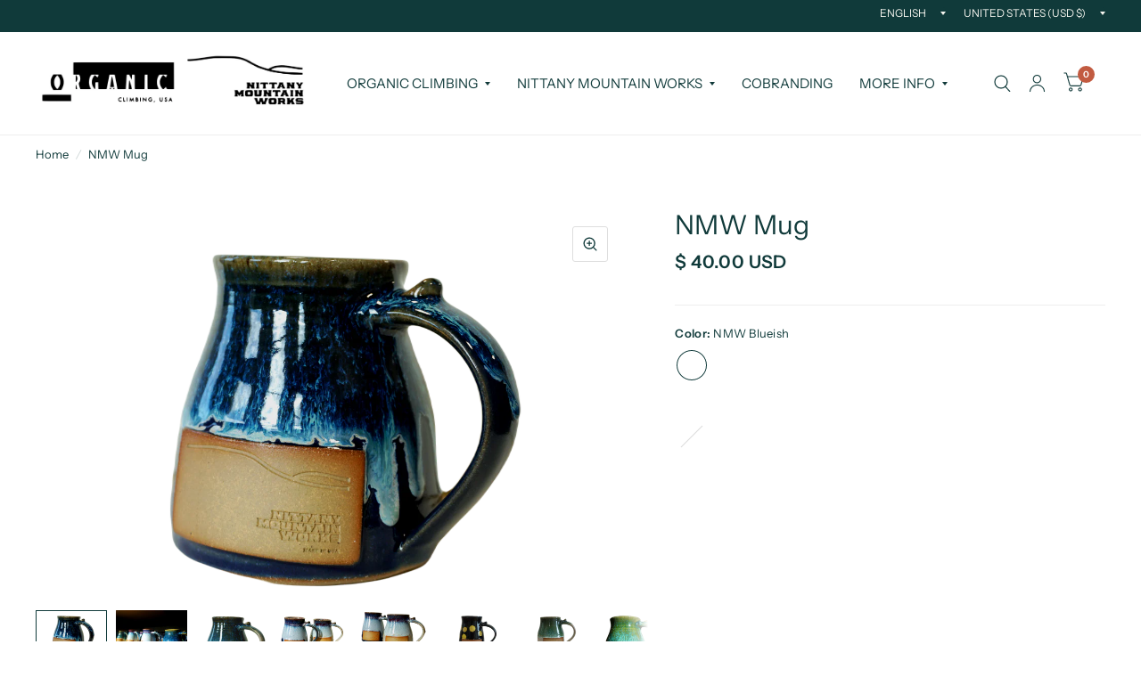

--- FILE ---
content_type: text/html; charset=utf-8
request_url: https://nittanymountainworks.com/products/nmw-mug
body_size: 34758
content:
<!doctype html><html class="no-js" lang="en" dir="ltr">
<head>
	<meta charset="utf-8">
	<meta http-equiv="X-UA-Compatible" content="IE=edge,chrome=1">
	<meta name="viewport" content="width=device-width, initial-scale=1, maximum-scale=5, viewport-fit=cover">
	<meta name="theme-color" content="#ffffff">
	<link rel="canonical" href="https://organicclimbing.com/products/nmw-mug">
	<link rel="preconnect" href="https://cdn.shopify.com" crossorigin>
	<link rel="preload" as="style" href="//nittanymountainworks.com/cdn/shop/t/20/assets/app.css?v=156924702866130402151719856477">
<link rel="preload" as="style" href="//nittanymountainworks.com/cdn/shop/t/20/assets/product.css?v=17882017051567233031720017531">
<link rel="preload" as="image" href="//nittanymountainworks.com/cdn/shop/files/NMWBlueishmug_20x_crop_center.png?v=1720613462" imagesrcset="//nittanymountainworks.com/cdn/shop/files/NMWBlueishmug_375x_crop_center.png?v=1720613462 375w,//nittanymountainworks.com/cdn/shop/files/NMWBlueishmug_580x_crop_center.png?v=1720613462 580w,//nittanymountainworks.com/cdn/shop/files/NMWBlueishmug_1160x_crop_center.png?v=1720613462 1160w" imagesizes="auto">



<link href="//nittanymountainworks.com/cdn/shop/t/20/assets/animations.min.js?v=125778792411641688251719856477" as="script" rel="preload">

<link href="//nittanymountainworks.com/cdn/shop/t/20/assets/vendor.min.js?v=103990831484246365421719856478" as="script" rel="preload">
<link href="//nittanymountainworks.com/cdn/shop/t/20/assets/app.js?v=18738182259509659551719856477" as="script" rel="preload">
<link href="//nittanymountainworks.com/cdn/shop/t/20/assets/slideshow.js?v=110104780531747616791719856478" as="script" rel="preload">

<script>
window.lazySizesConfig = window.lazySizesConfig || {};
window.lazySizesConfig.expand = 250;
window.lazySizesConfig.loadMode = 1;
window.lazySizesConfig.loadHidden = false;
</script>


	

	<title>
		NMW Mug
		
		
		 &ndash; Organic Climbing
	</title>

	
	<meta name="description" content="Super Limited edition throwing by our friend Jason Bloom from just down the mountain. Each is hand made one of a kind, Choose a color theme but please they are all one of a kind and no two will look alike. The anti-spill design is based of early boat mugs, a favorite in the workshop, no spill! ">
	
<link rel="preconnect" href="https://fonts.shopifycdn.com" crossorigin>

<meta property="og:site_name" content="Organic Climbing">
<meta property="og:url" content="https://organicclimbing.com/products/nmw-mug">
<meta property="og:title" content="NMW Mug">
<meta property="og:type" content="product">
<meta property="og:description" content="Super Limited edition throwing by our friend Jason Bloom from just down the mountain. Each is hand made one of a kind, Choose a color theme but please they are all one of a kind and no two will look alike. The anti-spill design is based of early boat mugs, a favorite in the workshop, no spill! "><meta property="og:image" content="http://nittanymountainworks.com/cdn/shop/files/NMWMugs1.jpg?v=1720613462">
  <meta property="og:image:secure_url" content="https://nittanymountainworks.com/cdn/shop/files/NMWMugs1.jpg?v=1720613462">
  <meta property="og:image:width" content="1920">
  <meta property="og:image:height" content="1280"><meta property="og:price:amount" content="40.00">
  <meta property="og:price:currency" content="USD"><meta name="twitter:card" content="summary_large_image">
<meta name="twitter:title" content="NMW Mug">
<meta name="twitter:description" content="Super Limited edition throwing by our friend Jason Bloom from just down the mountain. Each is hand made one of a kind, Choose a color theme but please they are all one of a kind and no two will look alike. The anti-spill design is based of early boat mugs, a favorite in the workshop, no spill! ">


	<link href="//nittanymountainworks.com/cdn/shop/t/20/assets/app.css?v=156924702866130402151719856477" rel="stylesheet" type="text/css" media="all" />

	<style data-shopify>
	@font-face {
  font-family: "Instrument Sans";
  font-weight: 400;
  font-style: normal;
  font-display: swap;
  src: url("//nittanymountainworks.com/cdn/fonts/instrument_sans/instrumentsans_n4.db86542ae5e1596dbdb28c279ae6c2086c4c5bfa.woff2") format("woff2"),
       url("//nittanymountainworks.com/cdn/fonts/instrument_sans/instrumentsans_n4.510f1b081e58d08c30978f465518799851ef6d8b.woff") format("woff");
}

@font-face {
  font-family: "Instrument Sans";
  font-weight: 500;
  font-style: normal;
  font-display: swap;
  src: url("//nittanymountainworks.com/cdn/fonts/instrument_sans/instrumentsans_n5.1ce463e1cc056566f977610764d93d4704464858.woff2") format("woff2"),
       url("//nittanymountainworks.com/cdn/fonts/instrument_sans/instrumentsans_n5.9079eb7bba230c9d8d8d3a7d101aa9d9f40b6d14.woff") format("woff");
}

@font-face {
  font-family: "Instrument Sans";
  font-weight: 600;
  font-style: normal;
  font-display: swap;
  src: url("//nittanymountainworks.com/cdn/fonts/instrument_sans/instrumentsans_n6.27dc66245013a6f7f317d383a3cc9a0c347fb42d.woff2") format("woff2"),
       url("//nittanymountainworks.com/cdn/fonts/instrument_sans/instrumentsans_n6.1a71efbeeb140ec495af80aad612ad55e19e6d0e.woff") format("woff");
}

@font-face {
  font-family: "Instrument Sans";
  font-weight: 400;
  font-style: italic;
  font-display: swap;
  src: url("//nittanymountainworks.com/cdn/fonts/instrument_sans/instrumentsans_i4.028d3c3cd8d085648c808ceb20cd2fd1eb3560e5.woff2") format("woff2"),
       url("//nittanymountainworks.com/cdn/fonts/instrument_sans/instrumentsans_i4.7e90d82df8dee29a99237cd19cc529d2206706a2.woff") format("woff");
}

@font-face {
  font-family: "Instrument Sans";
  font-weight: 600;
  font-style: italic;
  font-display: swap;
  src: url("//nittanymountainworks.com/cdn/fonts/instrument_sans/instrumentsans_i6.ba8063f6adfa1e7ffe690cc5efa600a1e0a8ec32.woff2") format("woff2"),
       url("//nittanymountainworks.com/cdn/fonts/instrument_sans/instrumentsans_i6.a5bb29b76a0bb820ddaa9417675a5d0bafaa8c1f.woff") format("woff");
}

@font-face {
  font-family: "Crimson Text";
  font-weight: 400;
  font-style: normal;
  font-display: swap;
  src: url("//nittanymountainworks.com/cdn/fonts/crimson_text/crimsontext_n4.a9a5f5ab47c6f5346e7cd274511a5d08c59fb906.woff2") format("woff2"),
       url("//nittanymountainworks.com/cdn/fonts/crimson_text/crimsontext_n4.e89f2f0678223181d995b90850b6894b928b2f96.woff") format("woff");
}

@font-face {
  font-family: "Crimson Text";
  font-weight: 400;
  font-style: normal;
  font-display: swap;
  src: url("//nittanymountainworks.com/cdn/fonts/crimson_text/crimsontext_n4.a9a5f5ab47c6f5346e7cd274511a5d08c59fb906.woff2") format("woff2"),
       url("//nittanymountainworks.com/cdn/fonts/crimson_text/crimsontext_n4.e89f2f0678223181d995b90850b6894b928b2f96.woff") format("woff");
}

h1,h2,h3,h4,h5,h6,
	.h1,.h2,.h3,.h4,.h5,.h6,
	.logolink.text-logo,
	.customer-addresses .my-address .address-index {
		font-style: normal;
		font-weight: 400;
		font-family: "Crimson Text", serif;
	}
	body,
	.body-font,
	.thb-product-detail .product-title {
		font-style: normal;
		font-weight: 400;
		font-family: "Instrument Sans", sans-serif;
	}
	:root {
		--font-body-scale: 1.0;
		--font-body-medium-weight: 500;
    --font-body-bold-weight: 600;
		--font-heading-scale: 1.0;
		--font-navigation-scale: 1.0;
		--font-product-title-scale: 1.0;
		--font-product-title-line-height-scale: 0.6;
		--button-letter-spacing: -0.1em;

		--bg-body: #ffffff;
		--bg-body-rgb: 255,255,255;
		--bg-color-side-panel-footer: #fafafa;

		--color-accent: #103a3a;
		--color-accent-rgb: 16,58,58;

		--color-accent2: #c25b41;
		--color-accent3: #f6f6f0;

		--color-border: #eeeeee;
		--color-overlay-rgb: 12,13,13;
		--color-form-border: #dedede;--color-announcement-bar-text: #f6f6f0;--color-announcement-bar-bg: #103a3a;--color-header-bg: #ffffff;
			--color-header-bg-rgb: 255,255,255;--color-header-text: #103a3a;
			--color-header-text-rgb: 16,58,58;--color-header-links: #103a3a;--color-header-links-hover: #c25b41;--color-header-icons: #103a3a;--solid-button-label: #ffffff;--outline-button-label: #103a3a;--color-price: #103a3a;--color-star: #f1b824;

		--section-spacing-mobile: 50px;
		--section-spacing-desktop: 100px;--button-border-radius: 0px;--color-badge-text: #ffffff;--color-badge-sold-out: #939393;--color-badge-sale: #c25b41;--color-badge-preorder: #666666;--badge-corner-radius: 3px;--color-inventory-instock: #279A4B;--color-inventory-lowstock: #FB9E5B;--color-footer-bar-bg: #c25b41;--color-footer-bar-text: #f6f6f0;--color-footer-text: #103a3a;
			--color-footer-text-rgb: 16,58,58;--color-footer-link: #103a3a;--color-footer-link-hover: #c25b41;--color-footer-border: #2b2b2b;
			--color-footer-border-rgb: 43,43,43;--color-footer-bg: #f6f6f0;}
</style>


	<script>
		window.theme = window.theme || {};
		theme = {
			settings: {
				money_with_currency_format:"$ {{amount}}",
				cart_drawer:false},
			routes: {
				root_url: '/',
				cart_url: '/cart',
				cart_add_url: '/cart/add',
				search_url: '/search',
				collections_url: '/collections',
				cart_change_url: '/cart/change',
				cart_update_url: '/cart/update',
				predictive_search_url: '/search/suggest',
			},
			variantStrings: {
        addToCart: `Add to cart`,
        soldOut: `Sold Out`,
        unavailable: `Unavailable`,
        preOrder: `Pre-order`,
      },
			strings: {
				requiresTerms: `You must agree with the terms and conditions of sales to check out`,
				shippingEstimatorNoResults: `Sorry, we do not ship to your address.`,
				shippingEstimatorOneResult: `There is one shipping rate for your address:`,
				shippingEstimatorMultipleResults: `There are several shipping rates for your address:`,
				shippingEstimatorError: `One or more error occurred while retrieving shipping rates:`
			}
		};
	</script>
	<script>window.performance && window.performance.mark && window.performance.mark('shopify.content_for_header.start');</script><meta id="shopify-digital-wallet" name="shopify-digital-wallet" content="/5817001/digital_wallets/dialog">
<meta name="shopify-checkout-api-token" content="c8ea1a8798aa85fe21ce209f58642ce7">
<meta id="in-context-paypal-metadata" data-shop-id="5817001" data-venmo-supported="true" data-environment="production" data-locale="en_US" data-paypal-v4="true" data-currency="USD">
<link rel="alternate" hreflang="x-default" href="https://organicclimbing.com/products/nmw-mug">
<link rel="alternate" hreflang="en" href="https://organicclimbing.com/products/nmw-mug">
<link rel="alternate" hreflang="ja" href="https://organicclimbing.com/ja/products/nmw-mug">
<link rel="alternate" hreflang="de" href="https://organicclimbing.com/de/products/nmw-mug">
<link rel="alternate" type="application/json+oembed" href="https://organicclimbing.com/products/nmw-mug.oembed">
<script async="async" src="/checkouts/internal/preloads.js?locale=en-US"></script>
<link rel="preconnect" href="https://shop.app" crossorigin="anonymous">
<script async="async" src="https://shop.app/checkouts/internal/preloads.js?locale=en-US&shop_id=5817001" crossorigin="anonymous"></script>
<script id="apple-pay-shop-capabilities" type="application/json">{"shopId":5817001,"countryCode":"US","currencyCode":"USD","merchantCapabilities":["supports3DS"],"merchantId":"gid:\/\/shopify\/Shop\/5817001","merchantName":"Organic Climbing","requiredBillingContactFields":["postalAddress","email","phone"],"requiredShippingContactFields":["postalAddress","email","phone"],"shippingType":"shipping","supportedNetworks":["visa","masterCard","amex","discover","elo","jcb"],"total":{"type":"pending","label":"Organic Climbing","amount":"1.00"},"shopifyPaymentsEnabled":true,"supportsSubscriptions":true}</script>
<script id="shopify-features" type="application/json">{"accessToken":"c8ea1a8798aa85fe21ce209f58642ce7","betas":["rich-media-storefront-analytics"],"domain":"nittanymountainworks.com","predictiveSearch":true,"shopId":5817001,"locale":"en"}</script>
<script>var Shopify = Shopify || {};
Shopify.shop = "organic-climbing.myshopify.com";
Shopify.locale = "en";
Shopify.currency = {"active":"USD","rate":"1.0"};
Shopify.country = "US";
Shopify.theme = {"name":"Habitat","id":138532749498,"schema_name":"Habitat","schema_version":"3.7.0","theme_store_id":1581,"role":"main"};
Shopify.theme.handle = "null";
Shopify.theme.style = {"id":null,"handle":null};
Shopify.cdnHost = "nittanymountainworks.com/cdn";
Shopify.routes = Shopify.routes || {};
Shopify.routes.root = "/";</script>
<script type="module">!function(o){(o.Shopify=o.Shopify||{}).modules=!0}(window);</script>
<script>!function(o){function n(){var o=[];function n(){o.push(Array.prototype.slice.apply(arguments))}return n.q=o,n}var t=o.Shopify=o.Shopify||{};t.loadFeatures=n(),t.autoloadFeatures=n()}(window);</script>
<script>
  window.ShopifyPay = window.ShopifyPay || {};
  window.ShopifyPay.apiHost = "shop.app\/pay";
  window.ShopifyPay.redirectState = null;
</script>
<script id="shop-js-analytics" type="application/json">{"pageType":"product"}</script>
<script defer="defer" async type="module" src="//nittanymountainworks.com/cdn/shopifycloud/shop-js/modules/v2/client.init-shop-cart-sync_BN7fPSNr.en.esm.js"></script>
<script defer="defer" async type="module" src="//nittanymountainworks.com/cdn/shopifycloud/shop-js/modules/v2/chunk.common_Cbph3Kss.esm.js"></script>
<script defer="defer" async type="module" src="//nittanymountainworks.com/cdn/shopifycloud/shop-js/modules/v2/chunk.modal_DKumMAJ1.esm.js"></script>
<script type="module">
  await import("//nittanymountainworks.com/cdn/shopifycloud/shop-js/modules/v2/client.init-shop-cart-sync_BN7fPSNr.en.esm.js");
await import("//nittanymountainworks.com/cdn/shopifycloud/shop-js/modules/v2/chunk.common_Cbph3Kss.esm.js");
await import("//nittanymountainworks.com/cdn/shopifycloud/shop-js/modules/v2/chunk.modal_DKumMAJ1.esm.js");

  window.Shopify.SignInWithShop?.initShopCartSync?.({"fedCMEnabled":true,"windoidEnabled":true});

</script>
<script defer="defer" async type="module" src="//nittanymountainworks.com/cdn/shopifycloud/shop-js/modules/v2/client.payment-terms_BxzfvcZJ.en.esm.js"></script>
<script defer="defer" async type="module" src="//nittanymountainworks.com/cdn/shopifycloud/shop-js/modules/v2/chunk.common_Cbph3Kss.esm.js"></script>
<script defer="defer" async type="module" src="//nittanymountainworks.com/cdn/shopifycloud/shop-js/modules/v2/chunk.modal_DKumMAJ1.esm.js"></script>
<script type="module">
  await import("//nittanymountainworks.com/cdn/shopifycloud/shop-js/modules/v2/client.payment-terms_BxzfvcZJ.en.esm.js");
await import("//nittanymountainworks.com/cdn/shopifycloud/shop-js/modules/v2/chunk.common_Cbph3Kss.esm.js");
await import("//nittanymountainworks.com/cdn/shopifycloud/shop-js/modules/v2/chunk.modal_DKumMAJ1.esm.js");

  
</script>
<script>
  window.Shopify = window.Shopify || {};
  if (!window.Shopify.featureAssets) window.Shopify.featureAssets = {};
  window.Shopify.featureAssets['shop-js'] = {"shop-cart-sync":["modules/v2/client.shop-cart-sync_CJVUk8Jm.en.esm.js","modules/v2/chunk.common_Cbph3Kss.esm.js","modules/v2/chunk.modal_DKumMAJ1.esm.js"],"init-fed-cm":["modules/v2/client.init-fed-cm_7Fvt41F4.en.esm.js","modules/v2/chunk.common_Cbph3Kss.esm.js","modules/v2/chunk.modal_DKumMAJ1.esm.js"],"init-shop-email-lookup-coordinator":["modules/v2/client.init-shop-email-lookup-coordinator_Cc088_bR.en.esm.js","modules/v2/chunk.common_Cbph3Kss.esm.js","modules/v2/chunk.modal_DKumMAJ1.esm.js"],"init-windoid":["modules/v2/client.init-windoid_hPopwJRj.en.esm.js","modules/v2/chunk.common_Cbph3Kss.esm.js","modules/v2/chunk.modal_DKumMAJ1.esm.js"],"shop-button":["modules/v2/client.shop-button_B0jaPSNF.en.esm.js","modules/v2/chunk.common_Cbph3Kss.esm.js","modules/v2/chunk.modal_DKumMAJ1.esm.js"],"shop-cash-offers":["modules/v2/client.shop-cash-offers_DPIskqss.en.esm.js","modules/v2/chunk.common_Cbph3Kss.esm.js","modules/v2/chunk.modal_DKumMAJ1.esm.js"],"shop-toast-manager":["modules/v2/client.shop-toast-manager_CK7RT69O.en.esm.js","modules/v2/chunk.common_Cbph3Kss.esm.js","modules/v2/chunk.modal_DKumMAJ1.esm.js"],"init-shop-cart-sync":["modules/v2/client.init-shop-cart-sync_BN7fPSNr.en.esm.js","modules/v2/chunk.common_Cbph3Kss.esm.js","modules/v2/chunk.modal_DKumMAJ1.esm.js"],"init-customer-accounts-sign-up":["modules/v2/client.init-customer-accounts-sign-up_CfPf4CXf.en.esm.js","modules/v2/client.shop-login-button_DeIztwXF.en.esm.js","modules/v2/chunk.common_Cbph3Kss.esm.js","modules/v2/chunk.modal_DKumMAJ1.esm.js"],"pay-button":["modules/v2/client.pay-button_CgIwFSYN.en.esm.js","modules/v2/chunk.common_Cbph3Kss.esm.js","modules/v2/chunk.modal_DKumMAJ1.esm.js"],"init-customer-accounts":["modules/v2/client.init-customer-accounts_DQ3x16JI.en.esm.js","modules/v2/client.shop-login-button_DeIztwXF.en.esm.js","modules/v2/chunk.common_Cbph3Kss.esm.js","modules/v2/chunk.modal_DKumMAJ1.esm.js"],"avatar":["modules/v2/client.avatar_BTnouDA3.en.esm.js"],"init-shop-for-new-customer-accounts":["modules/v2/client.init-shop-for-new-customer-accounts_CsZy_esa.en.esm.js","modules/v2/client.shop-login-button_DeIztwXF.en.esm.js","modules/v2/chunk.common_Cbph3Kss.esm.js","modules/v2/chunk.modal_DKumMAJ1.esm.js"],"shop-follow-button":["modules/v2/client.shop-follow-button_BRMJjgGd.en.esm.js","modules/v2/chunk.common_Cbph3Kss.esm.js","modules/v2/chunk.modal_DKumMAJ1.esm.js"],"checkout-modal":["modules/v2/client.checkout-modal_B9Drz_yf.en.esm.js","modules/v2/chunk.common_Cbph3Kss.esm.js","modules/v2/chunk.modal_DKumMAJ1.esm.js"],"shop-login-button":["modules/v2/client.shop-login-button_DeIztwXF.en.esm.js","modules/v2/chunk.common_Cbph3Kss.esm.js","modules/v2/chunk.modal_DKumMAJ1.esm.js"],"lead-capture":["modules/v2/client.lead-capture_DXYzFM3R.en.esm.js","modules/v2/chunk.common_Cbph3Kss.esm.js","modules/v2/chunk.modal_DKumMAJ1.esm.js"],"shop-login":["modules/v2/client.shop-login_CA5pJqmO.en.esm.js","modules/v2/chunk.common_Cbph3Kss.esm.js","modules/v2/chunk.modal_DKumMAJ1.esm.js"],"payment-terms":["modules/v2/client.payment-terms_BxzfvcZJ.en.esm.js","modules/v2/chunk.common_Cbph3Kss.esm.js","modules/v2/chunk.modal_DKumMAJ1.esm.js"]};
</script>
<script>(function() {
  var isLoaded = false;
  function asyncLoad() {
    if (isLoaded) return;
    isLoaded = true;
    var urls = ["https:\/\/cdn.productcustomizer.com\/storefront\/production-product-customizer-v2.js?shop=organic-climbing.myshopify.com","https:\/\/shopify-extension.getredo.com\/main.js?widget_id=86basxgq4e9dbhl\u0026shop=organic-climbing.myshopify.com"];
    for (var i = 0; i < urls.length; i++) {
      var s = document.createElement('script');
      s.type = 'text/javascript';
      s.async = true;
      s.src = urls[i];
      var x = document.getElementsByTagName('script')[0];
      x.parentNode.insertBefore(s, x);
    }
  };
  if(window.attachEvent) {
    window.attachEvent('onload', asyncLoad);
  } else {
    window.addEventListener('load', asyncLoad, false);
  }
})();</script>
<script id="__st">var __st={"a":5817001,"offset":-18000,"reqid":"d188cf9a-e34d-4027-b147-a0aeeea486d6-1769853285","pageurl":"nittanymountainworks.com\/products\/nmw-mug","u":"0b3594f8afe3","p":"product","rtyp":"product","rid":7912237891770};</script>
<script>window.ShopifyPaypalV4VisibilityTracking = true;</script>
<script id="captcha-bootstrap">!function(){'use strict';const t='contact',e='account',n='new_comment',o=[[t,t],['blogs',n],['comments',n],[t,'customer']],c=[[e,'customer_login'],[e,'guest_login'],[e,'recover_customer_password'],[e,'create_customer']],r=t=>t.map((([t,e])=>`form[action*='/${t}']:not([data-nocaptcha='true']) input[name='form_type'][value='${e}']`)).join(','),a=t=>()=>t?[...document.querySelectorAll(t)].map((t=>t.form)):[];function s(){const t=[...o],e=r(t);return a(e)}const i='password',u='form_key',d=['recaptcha-v3-token','g-recaptcha-response','h-captcha-response',i],f=()=>{try{return window.sessionStorage}catch{return}},m='__shopify_v',_=t=>t.elements[u];function p(t,e,n=!1){try{const o=window.sessionStorage,c=JSON.parse(o.getItem(e)),{data:r}=function(t){const{data:e,action:n}=t;return t[m]||n?{data:e,action:n}:{data:t,action:n}}(c);for(const[e,n]of Object.entries(r))t.elements[e]&&(t.elements[e].value=n);n&&o.removeItem(e)}catch(o){console.error('form repopulation failed',{error:o})}}const l='form_type',E='cptcha';function T(t){t.dataset[E]=!0}const w=window,h=w.document,L='Shopify',v='ce_forms',y='captcha';let A=!1;((t,e)=>{const n=(g='f06e6c50-85a8-45c8-87d0-21a2b65856fe',I='https://cdn.shopify.com/shopifycloud/storefront-forms-hcaptcha/ce_storefront_forms_captcha_hcaptcha.v1.5.2.iife.js',D={infoText:'Protected by hCaptcha',privacyText:'Privacy',termsText:'Terms'},(t,e,n)=>{const o=w[L][v],c=o.bindForm;if(c)return c(t,g,e,D).then(n);var r;o.q.push([[t,g,e,D],n]),r=I,A||(h.body.append(Object.assign(h.createElement('script'),{id:'captcha-provider',async:!0,src:r})),A=!0)});var g,I,D;w[L]=w[L]||{},w[L][v]=w[L][v]||{},w[L][v].q=[],w[L][y]=w[L][y]||{},w[L][y].protect=function(t,e){n(t,void 0,e),T(t)},Object.freeze(w[L][y]),function(t,e,n,w,h,L){const[v,y,A,g]=function(t,e,n){const i=e?o:[],u=t?c:[],d=[...i,...u],f=r(d),m=r(i),_=r(d.filter((([t,e])=>n.includes(e))));return[a(f),a(m),a(_),s()]}(w,h,L),I=t=>{const e=t.target;return e instanceof HTMLFormElement?e:e&&e.form},D=t=>v().includes(t);t.addEventListener('submit',(t=>{const e=I(t);if(!e)return;const n=D(e)&&!e.dataset.hcaptchaBound&&!e.dataset.recaptchaBound,o=_(e),c=g().includes(e)&&(!o||!o.value);(n||c)&&t.preventDefault(),c&&!n&&(function(t){try{if(!f())return;!function(t){const e=f();if(!e)return;const n=_(t);if(!n)return;const o=n.value;o&&e.removeItem(o)}(t);const e=Array.from(Array(32),(()=>Math.random().toString(36)[2])).join('');!function(t,e){_(t)||t.append(Object.assign(document.createElement('input'),{type:'hidden',name:u})),t.elements[u].value=e}(t,e),function(t,e){const n=f();if(!n)return;const o=[...t.querySelectorAll(`input[type='${i}']`)].map((({name:t})=>t)),c=[...d,...o],r={};for(const[a,s]of new FormData(t).entries())c.includes(a)||(r[a]=s);n.setItem(e,JSON.stringify({[m]:1,action:t.action,data:r}))}(t,e)}catch(e){console.error('failed to persist form',e)}}(e),e.submit())}));const S=(t,e)=>{t&&!t.dataset[E]&&(n(t,e.some((e=>e===t))),T(t))};for(const o of['focusin','change'])t.addEventListener(o,(t=>{const e=I(t);D(e)&&S(e,y())}));const B=e.get('form_key'),M=e.get(l),P=B&&M;t.addEventListener('DOMContentLoaded',(()=>{const t=y();if(P)for(const e of t)e.elements[l].value===M&&p(e,B);[...new Set([...A(),...v().filter((t=>'true'===t.dataset.shopifyCaptcha))])].forEach((e=>S(e,t)))}))}(h,new URLSearchParams(w.location.search),n,t,e,['guest_login'])})(!0,!0)}();</script>
<script integrity="sha256-4kQ18oKyAcykRKYeNunJcIwy7WH5gtpwJnB7kiuLZ1E=" data-source-attribution="shopify.loadfeatures" defer="defer" src="//nittanymountainworks.com/cdn/shopifycloud/storefront/assets/storefront/load_feature-a0a9edcb.js" crossorigin="anonymous"></script>
<script crossorigin="anonymous" defer="defer" src="//nittanymountainworks.com/cdn/shopifycloud/storefront/assets/shopify_pay/storefront-65b4c6d7.js?v=20250812"></script>
<script data-source-attribution="shopify.dynamic_checkout.dynamic.init">var Shopify=Shopify||{};Shopify.PaymentButton=Shopify.PaymentButton||{isStorefrontPortableWallets:!0,init:function(){window.Shopify.PaymentButton.init=function(){};var t=document.createElement("script");t.src="https://nittanymountainworks.com/cdn/shopifycloud/portable-wallets/latest/portable-wallets.en.js",t.type="module",document.head.appendChild(t)}};
</script>
<script data-source-attribution="shopify.dynamic_checkout.buyer_consent">
  function portableWalletsHideBuyerConsent(e){var t=document.getElementById("shopify-buyer-consent"),n=document.getElementById("shopify-subscription-policy-button");t&&n&&(t.classList.add("hidden"),t.setAttribute("aria-hidden","true"),n.removeEventListener("click",e))}function portableWalletsShowBuyerConsent(e){var t=document.getElementById("shopify-buyer-consent"),n=document.getElementById("shopify-subscription-policy-button");t&&n&&(t.classList.remove("hidden"),t.removeAttribute("aria-hidden"),n.addEventListener("click",e))}window.Shopify?.PaymentButton&&(window.Shopify.PaymentButton.hideBuyerConsent=portableWalletsHideBuyerConsent,window.Shopify.PaymentButton.showBuyerConsent=portableWalletsShowBuyerConsent);
</script>
<script data-source-attribution="shopify.dynamic_checkout.cart.bootstrap">document.addEventListener("DOMContentLoaded",(function(){function t(){return document.querySelector("shopify-accelerated-checkout-cart, shopify-accelerated-checkout")}if(t())Shopify.PaymentButton.init();else{new MutationObserver((function(e,n){t()&&(Shopify.PaymentButton.init(),n.disconnect())})).observe(document.body,{childList:!0,subtree:!0})}}));
</script>
<link id="shopify-accelerated-checkout-styles" rel="stylesheet" media="screen" href="https://nittanymountainworks.com/cdn/shopifycloud/portable-wallets/latest/accelerated-checkout-backwards-compat.css" crossorigin="anonymous">
<style id="shopify-accelerated-checkout-cart">
        #shopify-buyer-consent {
  margin-top: 1em;
  display: inline-block;
  width: 100%;
}

#shopify-buyer-consent.hidden {
  display: none;
}

#shopify-subscription-policy-button {
  background: none;
  border: none;
  padding: 0;
  text-decoration: underline;
  font-size: inherit;
  cursor: pointer;
}

#shopify-subscription-policy-button::before {
  box-shadow: none;
}

      </style>

<script>window.performance && window.performance.mark && window.performance.mark('shopify.content_for_header.end');</script> <!-- Header hook for plugins -->

	<script>document.documentElement.className = document.documentElement.className.replace('no-js', 'js');</script>
<link href="https://cdn.shopify.com/extensions/019be0d5-d9ef-7e37-b9b1-4571f414a183/prod-customizer-staging-47/assets/shopstorm-apps.css" rel="stylesheet" type="text/css" media="all">
<link href="https://monorail-edge.shopifysvc.com" rel="dns-prefetch">
<script>(function(){if ("sendBeacon" in navigator && "performance" in window) {try {var session_token_from_headers = performance.getEntriesByType('navigation')[0].serverTiming.find(x => x.name == '_s').description;} catch {var session_token_from_headers = undefined;}var session_cookie_matches = document.cookie.match(/_shopify_s=([^;]*)/);var session_token_from_cookie = session_cookie_matches && session_cookie_matches.length === 2 ? session_cookie_matches[1] : "";var session_token = session_token_from_headers || session_token_from_cookie || "";function handle_abandonment_event(e) {var entries = performance.getEntries().filter(function(entry) {return /monorail-edge.shopifysvc.com/.test(entry.name);});if (!window.abandonment_tracked && entries.length === 0) {window.abandonment_tracked = true;var currentMs = Date.now();var navigation_start = performance.timing.navigationStart;var payload = {shop_id: 5817001,url: window.location.href,navigation_start,duration: currentMs - navigation_start,session_token,page_type: "product"};window.navigator.sendBeacon("https://monorail-edge.shopifysvc.com/v1/produce", JSON.stringify({schema_id: "online_store_buyer_site_abandonment/1.1",payload: payload,metadata: {event_created_at_ms: currentMs,event_sent_at_ms: currentMs}}));}}window.addEventListener('pagehide', handle_abandonment_event);}}());</script>
<script id="web-pixels-manager-setup">(function e(e,d,r,n,o){if(void 0===o&&(o={}),!Boolean(null===(a=null===(i=window.Shopify)||void 0===i?void 0:i.analytics)||void 0===a?void 0:a.replayQueue)){var i,a;window.Shopify=window.Shopify||{};var t=window.Shopify;t.analytics=t.analytics||{};var s=t.analytics;s.replayQueue=[],s.publish=function(e,d,r){return s.replayQueue.push([e,d,r]),!0};try{self.performance.mark("wpm:start")}catch(e){}var l=function(){var e={modern:/Edge?\/(1{2}[4-9]|1[2-9]\d|[2-9]\d{2}|\d{4,})\.\d+(\.\d+|)|Firefox\/(1{2}[4-9]|1[2-9]\d|[2-9]\d{2}|\d{4,})\.\d+(\.\d+|)|Chrom(ium|e)\/(9{2}|\d{3,})\.\d+(\.\d+|)|(Maci|X1{2}).+ Version\/(15\.\d+|(1[6-9]|[2-9]\d|\d{3,})\.\d+)([,.]\d+|)( \(\w+\)|)( Mobile\/\w+|) Safari\/|Chrome.+OPR\/(9{2}|\d{3,})\.\d+\.\d+|(CPU[ +]OS|iPhone[ +]OS|CPU[ +]iPhone|CPU IPhone OS|CPU iPad OS)[ +]+(15[._]\d+|(1[6-9]|[2-9]\d|\d{3,})[._]\d+)([._]\d+|)|Android:?[ /-](13[3-9]|1[4-9]\d|[2-9]\d{2}|\d{4,})(\.\d+|)(\.\d+|)|Android.+Firefox\/(13[5-9]|1[4-9]\d|[2-9]\d{2}|\d{4,})\.\d+(\.\d+|)|Android.+Chrom(ium|e)\/(13[3-9]|1[4-9]\d|[2-9]\d{2}|\d{4,})\.\d+(\.\d+|)|SamsungBrowser\/([2-9]\d|\d{3,})\.\d+/,legacy:/Edge?\/(1[6-9]|[2-9]\d|\d{3,})\.\d+(\.\d+|)|Firefox\/(5[4-9]|[6-9]\d|\d{3,})\.\d+(\.\d+|)|Chrom(ium|e)\/(5[1-9]|[6-9]\d|\d{3,})\.\d+(\.\d+|)([\d.]+$|.*Safari\/(?![\d.]+ Edge\/[\d.]+$))|(Maci|X1{2}).+ Version\/(10\.\d+|(1[1-9]|[2-9]\d|\d{3,})\.\d+)([,.]\d+|)( \(\w+\)|)( Mobile\/\w+|) Safari\/|Chrome.+OPR\/(3[89]|[4-9]\d|\d{3,})\.\d+\.\d+|(CPU[ +]OS|iPhone[ +]OS|CPU[ +]iPhone|CPU IPhone OS|CPU iPad OS)[ +]+(10[._]\d+|(1[1-9]|[2-9]\d|\d{3,})[._]\d+)([._]\d+|)|Android:?[ /-](13[3-9]|1[4-9]\d|[2-9]\d{2}|\d{4,})(\.\d+|)(\.\d+|)|Mobile Safari.+OPR\/([89]\d|\d{3,})\.\d+\.\d+|Android.+Firefox\/(13[5-9]|1[4-9]\d|[2-9]\d{2}|\d{4,})\.\d+(\.\d+|)|Android.+Chrom(ium|e)\/(13[3-9]|1[4-9]\d|[2-9]\d{2}|\d{4,})\.\d+(\.\d+|)|Android.+(UC? ?Browser|UCWEB|U3)[ /]?(15\.([5-9]|\d{2,})|(1[6-9]|[2-9]\d|\d{3,})\.\d+)\.\d+|SamsungBrowser\/(5\.\d+|([6-9]|\d{2,})\.\d+)|Android.+MQ{2}Browser\/(14(\.(9|\d{2,})|)|(1[5-9]|[2-9]\d|\d{3,})(\.\d+|))(\.\d+|)|K[Aa][Ii]OS\/(3\.\d+|([4-9]|\d{2,})\.\d+)(\.\d+|)/},d=e.modern,r=e.legacy,n=navigator.userAgent;return n.match(d)?"modern":n.match(r)?"legacy":"unknown"}(),u="modern"===l?"modern":"legacy",c=(null!=n?n:{modern:"",legacy:""})[u],f=function(e){return[e.baseUrl,"/wpm","/b",e.hashVersion,"modern"===e.buildTarget?"m":"l",".js"].join("")}({baseUrl:d,hashVersion:r,buildTarget:u}),m=function(e){var d=e.version,r=e.bundleTarget,n=e.surface,o=e.pageUrl,i=e.monorailEndpoint;return{emit:function(e){var a=e.status,t=e.errorMsg,s=(new Date).getTime(),l=JSON.stringify({metadata:{event_sent_at_ms:s},events:[{schema_id:"web_pixels_manager_load/3.1",payload:{version:d,bundle_target:r,page_url:o,status:a,surface:n,error_msg:t},metadata:{event_created_at_ms:s}}]});if(!i)return console&&console.warn&&console.warn("[Web Pixels Manager] No Monorail endpoint provided, skipping logging."),!1;try{return self.navigator.sendBeacon.bind(self.navigator)(i,l)}catch(e){}var u=new XMLHttpRequest;try{return u.open("POST",i,!0),u.setRequestHeader("Content-Type","text/plain"),u.send(l),!0}catch(e){return console&&console.warn&&console.warn("[Web Pixels Manager] Got an unhandled error while logging to Monorail."),!1}}}}({version:r,bundleTarget:l,surface:e.surface,pageUrl:self.location.href,monorailEndpoint:e.monorailEndpoint});try{o.browserTarget=l,function(e){var d=e.src,r=e.async,n=void 0===r||r,o=e.onload,i=e.onerror,a=e.sri,t=e.scriptDataAttributes,s=void 0===t?{}:t,l=document.createElement("script"),u=document.querySelector("head"),c=document.querySelector("body");if(l.async=n,l.src=d,a&&(l.integrity=a,l.crossOrigin="anonymous"),s)for(var f in s)if(Object.prototype.hasOwnProperty.call(s,f))try{l.dataset[f]=s[f]}catch(e){}if(o&&l.addEventListener("load",o),i&&l.addEventListener("error",i),u)u.appendChild(l);else{if(!c)throw new Error("Did not find a head or body element to append the script");c.appendChild(l)}}({src:f,async:!0,onload:function(){if(!function(){var e,d;return Boolean(null===(d=null===(e=window.Shopify)||void 0===e?void 0:e.analytics)||void 0===d?void 0:d.initialized)}()){var d=window.webPixelsManager.init(e)||void 0;if(d){var r=window.Shopify.analytics;r.replayQueue.forEach((function(e){var r=e[0],n=e[1],o=e[2];d.publishCustomEvent(r,n,o)})),r.replayQueue=[],r.publish=d.publishCustomEvent,r.visitor=d.visitor,r.initialized=!0}}},onerror:function(){return m.emit({status:"failed",errorMsg:"".concat(f," has failed to load")})},sri:function(e){var d=/^sha384-[A-Za-z0-9+/=]+$/;return"string"==typeof e&&d.test(e)}(c)?c:"",scriptDataAttributes:o}),m.emit({status:"loading"})}catch(e){m.emit({status:"failed",errorMsg:(null==e?void 0:e.message)||"Unknown error"})}}})({shopId: 5817001,storefrontBaseUrl: "https://organicclimbing.com",extensionsBaseUrl: "https://extensions.shopifycdn.com/cdn/shopifycloud/web-pixels-manager",monorailEndpoint: "https://monorail-edge.shopifysvc.com/unstable/produce_batch",surface: "storefront-renderer",enabledBetaFlags: ["2dca8a86"],webPixelsConfigList: [{"id":"91914426","eventPayloadVersion":"v1","runtimeContext":"LAX","scriptVersion":"1","type":"CUSTOM","privacyPurposes":["ANALYTICS"],"name":"Google Analytics tag (migrated)"},{"id":"shopify-app-pixel","configuration":"{}","eventPayloadVersion":"v1","runtimeContext":"STRICT","scriptVersion":"0450","apiClientId":"shopify-pixel","type":"APP","privacyPurposes":["ANALYTICS","MARKETING"]},{"id":"shopify-custom-pixel","eventPayloadVersion":"v1","runtimeContext":"LAX","scriptVersion":"0450","apiClientId":"shopify-pixel","type":"CUSTOM","privacyPurposes":["ANALYTICS","MARKETING"]}],isMerchantRequest: false,initData: {"shop":{"name":"Organic Climbing","paymentSettings":{"currencyCode":"USD"},"myshopifyDomain":"organic-climbing.myshopify.com","countryCode":"US","storefrontUrl":"https:\/\/organicclimbing.com"},"customer":null,"cart":null,"checkout":null,"productVariants":[{"price":{"amount":40.0,"currencyCode":"USD"},"product":{"title":"NMW Mug","vendor":"Organic Climbing","id":"7912237891770","untranslatedTitle":"NMW Mug","url":"\/products\/nmw-mug","type":"Exrta"},"id":"43943649706170","image":{"src":"\/\/nittanymountainworks.com\/cdn\/shop\/files\/NMWBlueishmug.png?v=1720613462"},"sku":"","title":"NMW Blueish","untranslatedTitle":"NMW Blueish"},{"price":{"amount":40.0,"currencyCode":"USD"},"product":{"title":"NMW Mug","vendor":"Organic Climbing","id":"7912237891770","untranslatedTitle":"NMW Mug","url":"\/products\/nmw-mug","type":"Exrta"},"id":"43943649738938","image":{"src":"\/\/nittanymountainworks.com\/cdn\/shop\/files\/NMWblueishlightishmug.png?v=1720613462"},"sku":"","title":"NMW Blueish LIghtish","untranslatedTitle":"NMW Blueish LIghtish"},{"price":{"amount":40.0,"currencyCode":"USD"},"product":{"title":"NMW Mug","vendor":"Organic Climbing","id":"7912237891770","untranslatedTitle":"NMW Mug","url":"\/products\/nmw-mug","type":"Exrta"},"id":"43943649771706","image":{"src":"\/\/nittanymountainworks.com\/cdn\/shop\/files\/NMWMugs1.jpg?v=1720613462"},"sku":"","title":"NMW Very Blueish","untranslatedTitle":"NMW Very Blueish"},{"price":{"amount":40.0,"currencyCode":"USD"},"product":{"title":"NMW Mug","vendor":"Organic Climbing","id":"7912237891770","untranslatedTitle":"NMW Mug","url":"\/products\/nmw-mug","type":"Exrta"},"id":"43943649804474","image":{"src":"\/\/nittanymountainworks.com\/cdn\/shop\/files\/NMWmugwithdots.png?v=1720613462"},"sku":"","title":"NMW Eastern Spotted Salamander","untranslatedTitle":"NMW Eastern Spotted Salamander"},{"price":{"amount":40.0,"currencyCode":"USD"},"product":{"title":"NMW Mug","vendor":"Organic Climbing","id":"7912237891770","untranslatedTitle":"NMW Mug","url":"\/products\/nmw-mug","type":"Exrta"},"id":"43943649837242","image":{"src":"\/\/nittanymountainworks.com\/cdn\/shop\/files\/NMWredishmugs.png?v=1720613462"},"sku":"","title":"NMW Redish Lightish","untranslatedTitle":"NMW Redish Lightish"},{"price":{"amount":40.0,"currencyCode":"USD"},"product":{"title":"NMW Mug","vendor":"Organic Climbing","id":"7912237891770","untranslatedTitle":"NMW Mug","url":"\/products\/nmw-mug","type":"Exrta"},"id":"43943649870010","image":{"src":"\/\/nittanymountainworks.com\/cdn\/shop\/files\/NMWredishmugs2.png?v=1720613462"},"sku":"","title":"NMW Redish Darkish","untranslatedTitle":"NMW Redish Darkish"},{"price":{"amount":40.0,"currencyCode":"USD"},"product":{"title":"NMW Mug","vendor":"Organic Climbing","id":"7912237891770","untranslatedTitle":"NMW Mug","url":"\/products\/nmw-mug","type":"Exrta"},"id":"43943649902778","image":{"src":"\/\/nittanymountainworks.com\/cdn\/shop\/files\/NMWMugs3.png?v=1720613462"},"sku":"","title":"NMW Greenish Lightish","untranslatedTitle":"NMW Greenish Lightish"},{"price":{"amount":40.0,"currencyCode":"USD"},"product":{"title":"NMW Mug","vendor":"Organic Climbing","id":"7912237891770","untranslatedTitle":"NMW Mug","url":"\/products\/nmw-mug","type":"Exrta"},"id":"43943649935546","image":{"src":"\/\/nittanymountainworks.com\/cdn\/shop\/files\/NMWmugwhite-green.png?v=1720613462"},"sku":"","title":"NMW Very Greenish","untranslatedTitle":"NMW Very Greenish"}],"purchasingCompany":null},},"https://nittanymountainworks.com/cdn","1d2a099fw23dfb22ep557258f5m7a2edbae",{"modern":"","legacy":""},{"shopId":"5817001","storefrontBaseUrl":"https:\/\/organicclimbing.com","extensionBaseUrl":"https:\/\/extensions.shopifycdn.com\/cdn\/shopifycloud\/web-pixels-manager","surface":"storefront-renderer","enabledBetaFlags":"[\"2dca8a86\"]","isMerchantRequest":"false","hashVersion":"1d2a099fw23dfb22ep557258f5m7a2edbae","publish":"custom","events":"[[\"page_viewed\",{}],[\"product_viewed\",{\"productVariant\":{\"price\":{\"amount\":40.0,\"currencyCode\":\"USD\"},\"product\":{\"title\":\"NMW Mug\",\"vendor\":\"Organic Climbing\",\"id\":\"7912237891770\",\"untranslatedTitle\":\"NMW Mug\",\"url\":\"\/products\/nmw-mug\",\"type\":\"Exrta\"},\"id\":\"43943649706170\",\"image\":{\"src\":\"\/\/nittanymountainworks.com\/cdn\/shop\/files\/NMWBlueishmug.png?v=1720613462\"},\"sku\":\"\",\"title\":\"NMW Blueish\",\"untranslatedTitle\":\"NMW Blueish\"}}]]"});</script><script>
  window.ShopifyAnalytics = window.ShopifyAnalytics || {};
  window.ShopifyAnalytics.meta = window.ShopifyAnalytics.meta || {};
  window.ShopifyAnalytics.meta.currency = 'USD';
  var meta = {"product":{"id":7912237891770,"gid":"gid:\/\/shopify\/Product\/7912237891770","vendor":"Organic Climbing","type":"Exrta","handle":"nmw-mug","variants":[{"id":43943649706170,"price":4000,"name":"NMW Mug - NMW Blueish","public_title":"NMW Blueish","sku":""},{"id":43943649738938,"price":4000,"name":"NMW Mug - NMW Blueish LIghtish","public_title":"NMW Blueish LIghtish","sku":""},{"id":43943649771706,"price":4000,"name":"NMW Mug - NMW Very Blueish","public_title":"NMW Very Blueish","sku":""},{"id":43943649804474,"price":4000,"name":"NMW Mug - NMW Eastern Spotted Salamander","public_title":"NMW Eastern Spotted Salamander","sku":""},{"id":43943649837242,"price":4000,"name":"NMW Mug - NMW Redish Lightish","public_title":"NMW Redish Lightish","sku":""},{"id":43943649870010,"price":4000,"name":"NMW Mug - NMW Redish Darkish","public_title":"NMW Redish Darkish","sku":""},{"id":43943649902778,"price":4000,"name":"NMW Mug - NMW Greenish Lightish","public_title":"NMW Greenish Lightish","sku":""},{"id":43943649935546,"price":4000,"name":"NMW Mug - NMW Very Greenish","public_title":"NMW Very Greenish","sku":""}],"remote":false},"page":{"pageType":"product","resourceType":"product","resourceId":7912237891770,"requestId":"d188cf9a-e34d-4027-b147-a0aeeea486d6-1769853285"}};
  for (var attr in meta) {
    window.ShopifyAnalytics.meta[attr] = meta[attr];
  }
</script>
<script class="analytics">
  (function () {
    var customDocumentWrite = function(content) {
      var jquery = null;

      if (window.jQuery) {
        jquery = window.jQuery;
      } else if (window.Checkout && window.Checkout.$) {
        jquery = window.Checkout.$;
      }

      if (jquery) {
        jquery('body').append(content);
      }
    };

    var hasLoggedConversion = function(token) {
      if (token) {
        return document.cookie.indexOf('loggedConversion=' + token) !== -1;
      }
      return false;
    }

    var setCookieIfConversion = function(token) {
      if (token) {
        var twoMonthsFromNow = new Date(Date.now());
        twoMonthsFromNow.setMonth(twoMonthsFromNow.getMonth() + 2);

        document.cookie = 'loggedConversion=' + token + '; expires=' + twoMonthsFromNow;
      }
    }

    var trekkie = window.ShopifyAnalytics.lib = window.trekkie = window.trekkie || [];
    if (trekkie.integrations) {
      return;
    }
    trekkie.methods = [
      'identify',
      'page',
      'ready',
      'track',
      'trackForm',
      'trackLink'
    ];
    trekkie.factory = function(method) {
      return function() {
        var args = Array.prototype.slice.call(arguments);
        args.unshift(method);
        trekkie.push(args);
        return trekkie;
      };
    };
    for (var i = 0; i < trekkie.methods.length; i++) {
      var key = trekkie.methods[i];
      trekkie[key] = trekkie.factory(key);
    }
    trekkie.load = function(config) {
      trekkie.config = config || {};
      trekkie.config.initialDocumentCookie = document.cookie;
      var first = document.getElementsByTagName('script')[0];
      var script = document.createElement('script');
      script.type = 'text/javascript';
      script.onerror = function(e) {
        var scriptFallback = document.createElement('script');
        scriptFallback.type = 'text/javascript';
        scriptFallback.onerror = function(error) {
                var Monorail = {
      produce: function produce(monorailDomain, schemaId, payload) {
        var currentMs = new Date().getTime();
        var event = {
          schema_id: schemaId,
          payload: payload,
          metadata: {
            event_created_at_ms: currentMs,
            event_sent_at_ms: currentMs
          }
        };
        return Monorail.sendRequest("https://" + monorailDomain + "/v1/produce", JSON.stringify(event));
      },
      sendRequest: function sendRequest(endpointUrl, payload) {
        // Try the sendBeacon API
        if (window && window.navigator && typeof window.navigator.sendBeacon === 'function' && typeof window.Blob === 'function' && !Monorail.isIos12()) {
          var blobData = new window.Blob([payload], {
            type: 'text/plain'
          });

          if (window.navigator.sendBeacon(endpointUrl, blobData)) {
            return true;
          } // sendBeacon was not successful

        } // XHR beacon

        var xhr = new XMLHttpRequest();

        try {
          xhr.open('POST', endpointUrl);
          xhr.setRequestHeader('Content-Type', 'text/plain');
          xhr.send(payload);
        } catch (e) {
          console.log(e);
        }

        return false;
      },
      isIos12: function isIos12() {
        return window.navigator.userAgent.lastIndexOf('iPhone; CPU iPhone OS 12_') !== -1 || window.navigator.userAgent.lastIndexOf('iPad; CPU OS 12_') !== -1;
      }
    };
    Monorail.produce('monorail-edge.shopifysvc.com',
      'trekkie_storefront_load_errors/1.1',
      {shop_id: 5817001,
      theme_id: 138532749498,
      app_name: "storefront",
      context_url: window.location.href,
      source_url: "//nittanymountainworks.com/cdn/s/trekkie.storefront.c59ea00e0474b293ae6629561379568a2d7c4bba.min.js"});

        };
        scriptFallback.async = true;
        scriptFallback.src = '//nittanymountainworks.com/cdn/s/trekkie.storefront.c59ea00e0474b293ae6629561379568a2d7c4bba.min.js';
        first.parentNode.insertBefore(scriptFallback, first);
      };
      script.async = true;
      script.src = '//nittanymountainworks.com/cdn/s/trekkie.storefront.c59ea00e0474b293ae6629561379568a2d7c4bba.min.js';
      first.parentNode.insertBefore(script, first);
    };
    trekkie.load(
      {"Trekkie":{"appName":"storefront","development":false,"defaultAttributes":{"shopId":5817001,"isMerchantRequest":null,"themeId":138532749498,"themeCityHash":"1410319556006684241","contentLanguage":"en","currency":"USD","eventMetadataId":"746fdf72-57c5-4b57-a6b9-7513afca9532"},"isServerSideCookieWritingEnabled":true,"monorailRegion":"shop_domain","enabledBetaFlags":["65f19447","b5387b81"]},"Session Attribution":{},"S2S":{"facebookCapiEnabled":false,"source":"trekkie-storefront-renderer","apiClientId":580111}}
    );

    var loaded = false;
    trekkie.ready(function() {
      if (loaded) return;
      loaded = true;

      window.ShopifyAnalytics.lib = window.trekkie;

      var originalDocumentWrite = document.write;
      document.write = customDocumentWrite;
      try { window.ShopifyAnalytics.merchantGoogleAnalytics.call(this); } catch(error) {};
      document.write = originalDocumentWrite;

      window.ShopifyAnalytics.lib.page(null,{"pageType":"product","resourceType":"product","resourceId":7912237891770,"requestId":"d188cf9a-e34d-4027-b147-a0aeeea486d6-1769853285","shopifyEmitted":true});

      var match = window.location.pathname.match(/checkouts\/(.+)\/(thank_you|post_purchase)/)
      var token = match? match[1]: undefined;
      if (!hasLoggedConversion(token)) {
        setCookieIfConversion(token);
        window.ShopifyAnalytics.lib.track("Viewed Product",{"currency":"USD","variantId":43943649706170,"productId":7912237891770,"productGid":"gid:\/\/shopify\/Product\/7912237891770","name":"NMW Mug - NMW Blueish","price":"40.00","sku":"","brand":"Organic Climbing","variant":"NMW Blueish","category":"Exrta","nonInteraction":true,"remote":false},undefined,undefined,{"shopifyEmitted":true});
      window.ShopifyAnalytics.lib.track("monorail:\/\/trekkie_storefront_viewed_product\/1.1",{"currency":"USD","variantId":43943649706170,"productId":7912237891770,"productGid":"gid:\/\/shopify\/Product\/7912237891770","name":"NMW Mug - NMW Blueish","price":"40.00","sku":"","brand":"Organic Climbing","variant":"NMW Blueish","category":"Exrta","nonInteraction":true,"remote":false,"referer":"https:\/\/nittanymountainworks.com\/products\/nmw-mug"});
      }
    });


        var eventsListenerScript = document.createElement('script');
        eventsListenerScript.async = true;
        eventsListenerScript.src = "//nittanymountainworks.com/cdn/shopifycloud/storefront/assets/shop_events_listener-3da45d37.js";
        document.getElementsByTagName('head')[0].appendChild(eventsListenerScript);

})();</script>
  <script>
  if (!window.ga || (window.ga && typeof window.ga !== 'function')) {
    window.ga = function ga() {
      (window.ga.q = window.ga.q || []).push(arguments);
      if (window.Shopify && window.Shopify.analytics && typeof window.Shopify.analytics.publish === 'function') {
        window.Shopify.analytics.publish("ga_stub_called", {}, {sendTo: "google_osp_migration"});
      }
      console.error("Shopify's Google Analytics stub called with:", Array.from(arguments), "\nSee https://help.shopify.com/manual/promoting-marketing/pixels/pixel-migration#google for more information.");
    };
    if (window.Shopify && window.Shopify.analytics && typeof window.Shopify.analytics.publish === 'function') {
      window.Shopify.analytics.publish("ga_stub_initialized", {}, {sendTo: "google_osp_migration"});
    }
  }
</script>
<script
  defer
  src="https://nittanymountainworks.com/cdn/shopifycloud/perf-kit/shopify-perf-kit-3.1.0.min.js"
  data-application="storefront-renderer"
  data-shop-id="5817001"
  data-render-region="gcp-us-central1"
  data-page-type="product"
  data-theme-instance-id="138532749498"
  data-theme-name="Habitat"
  data-theme-version="3.7.0"
  data-monorail-region="shop_domain"
  data-resource-timing-sampling-rate="10"
  data-shs="true"
  data-shs-beacon="true"
  data-shs-export-with-fetch="true"
  data-shs-logs-sample-rate="1"
  data-shs-beacon-endpoint="https://nittanymountainworks.com/api/collect"
></script>
</head>
<body class="animations-true button-uppercase-true navigation-uppercase-true product-title-uppercase-false  template-product template-product">
	<a class="screen-reader-shortcut" href="#main-content">Skip to content</a>
	<div id="wrapper">
		<!-- BEGIN sections: header-group -->
<div id="shopify-section-sections--17320976089274__announcement-bar" class="shopify-section shopify-section-group-header-group announcement-bar-section">

		<link href="//nittanymountainworks.com/cdn/shop/t/20/assets/announcement-bar.css?v=161441600525713285961719856477" rel="stylesheet" type="text/css" media="all" />
		
		<div class="announcement-bar">
			<div class="announcement-bar--inner">
				<div></div>
				<div class="announcement-bar--text">
					<p></p></div>
				<div class="no-js-hidden">
					<div class="thb-localization-forms">
	<form method="post" action="/localization" id="AnnouncementBarLocalization" accept-charset="UTF-8" class="shopify-localization-form" enctype="multipart/form-data"><input type="hidden" name="form_type" value="localization" /><input type="hidden" name="utf8" value="✓" /><input type="hidden" name="_method" value="put" /><input type="hidden" name="return_to" value="/products/nmw-mug" />
<div class="select">
			<label for="thb-language-code-AnnouncementBarLocalization" class="visually-hidden">Update country/region</label>
			<select id="thb-language-code-AnnouncementBarLocalization" name="locale_code" class="thb-language-code resize-select">
		    
		      <option value="en" selected="selected">English</option>
		    
		      <option value="ja">日本語</option>
		    
		      <option value="de">Deutsch</option>
		    
		  </select>
		</div><div class="select">
			<label for="thb-currency-code-AnnouncementBarLocalization" class="visually-hidden">Update country/region</label>
			<select id="thb-currency-code-AnnouncementBarLocalization" name="country_code" class="thb-currency-code resize-select">
		    
		      <option value="AF">
		        Afghanistan (USD $)
		      </option>
		    
		      <option value="AX">
		        Åland Islands (USD $)
		      </option>
		    
		      <option value="AL">
		        Albania (USD $)
		      </option>
		    
		      <option value="DZ">
		        Algeria (USD $)
		      </option>
		    
		      <option value="AD">
		        Andorra (USD $)
		      </option>
		    
		      <option value="AO">
		        Angola (USD $)
		      </option>
		    
		      <option value="AI">
		        Anguilla (USD $)
		      </option>
		    
		      <option value="AG">
		        Antigua &amp; Barbuda (USD $)
		      </option>
		    
		      <option value="AR">
		        Argentina (USD $)
		      </option>
		    
		      <option value="AM">
		        Armenia (USD $)
		      </option>
		    
		      <option value="AW">
		        Aruba (USD $)
		      </option>
		    
		      <option value="AC">
		        Ascension Island (USD $)
		      </option>
		    
		      <option value="AU">
		        Australia (USD $)
		      </option>
		    
		      <option value="AT">
		        Austria (USD $)
		      </option>
		    
		      <option value="AZ">
		        Azerbaijan (USD $)
		      </option>
		    
		      <option value="BS">
		        Bahamas (USD $)
		      </option>
		    
		      <option value="BH">
		        Bahrain (USD $)
		      </option>
		    
		      <option value="BD">
		        Bangladesh (USD $)
		      </option>
		    
		      <option value="BB">
		        Barbados (USD $)
		      </option>
		    
		      <option value="BY">
		        Belarus (USD $)
		      </option>
		    
		      <option value="BE">
		        Belgium (USD $)
		      </option>
		    
		      <option value="BZ">
		        Belize (USD $)
		      </option>
		    
		      <option value="BJ">
		        Benin (USD $)
		      </option>
		    
		      <option value="BM">
		        Bermuda (USD $)
		      </option>
		    
		      <option value="BT">
		        Bhutan (USD $)
		      </option>
		    
		      <option value="BO">
		        Bolivia (USD $)
		      </option>
		    
		      <option value="BA">
		        Bosnia &amp; Herzegovina (USD $)
		      </option>
		    
		      <option value="BW">
		        Botswana (USD $)
		      </option>
		    
		      <option value="BR">
		        Brazil (USD $)
		      </option>
		    
		      <option value="IO">
		        British Indian Ocean Territory (USD $)
		      </option>
		    
		      <option value="VG">
		        British Virgin Islands (USD $)
		      </option>
		    
		      <option value="BN">
		        Brunei (USD $)
		      </option>
		    
		      <option value="BG">
		        Bulgaria (USD $)
		      </option>
		    
		      <option value="BF">
		        Burkina Faso (USD $)
		      </option>
		    
		      <option value="BI">
		        Burundi (USD $)
		      </option>
		    
		      <option value="KH">
		        Cambodia (USD $)
		      </option>
		    
		      <option value="CM">
		        Cameroon (USD $)
		      </option>
		    
		      <option value="CA">
		        Canada (USD $)
		      </option>
		    
		      <option value="CV">
		        Cape Verde (USD $)
		      </option>
		    
		      <option value="BQ">
		        Caribbean Netherlands (USD $)
		      </option>
		    
		      <option value="KY">
		        Cayman Islands (USD $)
		      </option>
		    
		      <option value="CF">
		        Central African Republic (USD $)
		      </option>
		    
		      <option value="TD">
		        Chad (USD $)
		      </option>
		    
		      <option value="CL">
		        Chile (USD $)
		      </option>
		    
		      <option value="CN">
		        China (USD $)
		      </option>
		    
		      <option value="CX">
		        Christmas Island (USD $)
		      </option>
		    
		      <option value="CC">
		        Cocos (Keeling) Islands (USD $)
		      </option>
		    
		      <option value="CO">
		        Colombia (USD $)
		      </option>
		    
		      <option value="KM">
		        Comoros (USD $)
		      </option>
		    
		      <option value="CG">
		        Congo - Brazzaville (USD $)
		      </option>
		    
		      <option value="CD">
		        Congo - Kinshasa (USD $)
		      </option>
		    
		      <option value="CR">
		        Costa Rica (USD $)
		      </option>
		    
		      <option value="CI">
		        Côte d’Ivoire (USD $)
		      </option>
		    
		      <option value="HR">
		        Croatia (USD $)
		      </option>
		    
		      <option value="CW">
		        Curaçao (USD $)
		      </option>
		    
		      <option value="CY">
		        Cyprus (USD $)
		      </option>
		    
		      <option value="CZ">
		        Czechia (USD $)
		      </option>
		    
		      <option value="DK">
		        Denmark (USD $)
		      </option>
		    
		      <option value="DJ">
		        Djibouti (USD $)
		      </option>
		    
		      <option value="DM">
		        Dominica (USD $)
		      </option>
		    
		      <option value="DO">
		        Dominican Republic (USD $)
		      </option>
		    
		      <option value="EC">
		        Ecuador (USD $)
		      </option>
		    
		      <option value="EG">
		        Egypt (USD $)
		      </option>
		    
		      <option value="SV">
		        El Salvador (USD $)
		      </option>
		    
		      <option value="GQ">
		        Equatorial Guinea (USD $)
		      </option>
		    
		      <option value="ER">
		        Eritrea (USD $)
		      </option>
		    
		      <option value="EE">
		        Estonia (USD $)
		      </option>
		    
		      <option value="SZ">
		        Eswatini (USD $)
		      </option>
		    
		      <option value="ET">
		        Ethiopia (USD $)
		      </option>
		    
		      <option value="FK">
		        Falkland Islands (USD $)
		      </option>
		    
		      <option value="FO">
		        Faroe Islands (USD $)
		      </option>
		    
		      <option value="FJ">
		        Fiji (USD $)
		      </option>
		    
		      <option value="FI">
		        Finland (USD $)
		      </option>
		    
		      <option value="FR">
		        France (USD $)
		      </option>
		    
		      <option value="GF">
		        French Guiana (USD $)
		      </option>
		    
		      <option value="PF">
		        French Polynesia (USD $)
		      </option>
		    
		      <option value="TF">
		        French Southern Territories (USD $)
		      </option>
		    
		      <option value="GA">
		        Gabon (USD $)
		      </option>
		    
		      <option value="GM">
		        Gambia (USD $)
		      </option>
		    
		      <option value="GE">
		        Georgia (USD $)
		      </option>
		    
		      <option value="DE">
		        Germany (USD $)
		      </option>
		    
		      <option value="GH">
		        Ghana (USD $)
		      </option>
		    
		      <option value="GI">
		        Gibraltar (USD $)
		      </option>
		    
		      <option value="GR">
		        Greece (USD $)
		      </option>
		    
		      <option value="GL">
		        Greenland (USD $)
		      </option>
		    
		      <option value="GD">
		        Grenada (USD $)
		      </option>
		    
		      <option value="GP">
		        Guadeloupe (USD $)
		      </option>
		    
		      <option value="GT">
		        Guatemala (USD $)
		      </option>
		    
		      <option value="GG">
		        Guernsey (USD $)
		      </option>
		    
		      <option value="GN">
		        Guinea (USD $)
		      </option>
		    
		      <option value="GW">
		        Guinea-Bissau (USD $)
		      </option>
		    
		      <option value="GY">
		        Guyana (USD $)
		      </option>
		    
		      <option value="HT">
		        Haiti (USD $)
		      </option>
		    
		      <option value="HN">
		        Honduras (USD $)
		      </option>
		    
		      <option value="HK">
		        Hong Kong SAR (USD $)
		      </option>
		    
		      <option value="HU">
		        Hungary (USD $)
		      </option>
		    
		      <option value="IS">
		        Iceland (USD $)
		      </option>
		    
		      <option value="IN">
		        India (USD $)
		      </option>
		    
		      <option value="ID">
		        Indonesia (USD $)
		      </option>
		    
		      <option value="IQ">
		        Iraq (USD $)
		      </option>
		    
		      <option value="IE">
		        Ireland (USD $)
		      </option>
		    
		      <option value="IM">
		        Isle of Man (USD $)
		      </option>
		    
		      <option value="IL">
		        Israel (USD $)
		      </option>
		    
		      <option value="IT">
		        Italy (USD $)
		      </option>
		    
		      <option value="JM">
		        Jamaica (USD $)
		      </option>
		    
		      <option value="JP">
		        Japan (USD $)
		      </option>
		    
		      <option value="JE">
		        Jersey (USD $)
		      </option>
		    
		      <option value="JO">
		        Jordan (USD $)
		      </option>
		    
		      <option value="KZ">
		        Kazakhstan (USD $)
		      </option>
		    
		      <option value="KE">
		        Kenya (USD $)
		      </option>
		    
		      <option value="KI">
		        Kiribati (USD $)
		      </option>
		    
		      <option value="XK">
		        Kosovo (USD $)
		      </option>
		    
		      <option value="KW">
		        Kuwait (USD $)
		      </option>
		    
		      <option value="KG">
		        Kyrgyzstan (USD $)
		      </option>
		    
		      <option value="LA">
		        Laos (USD $)
		      </option>
		    
		      <option value="LV">
		        Latvia (USD $)
		      </option>
		    
		      <option value="LB">
		        Lebanon (USD $)
		      </option>
		    
		      <option value="LS">
		        Lesotho (USD $)
		      </option>
		    
		      <option value="LR">
		        Liberia (USD $)
		      </option>
		    
		      <option value="LY">
		        Libya (USD $)
		      </option>
		    
		      <option value="LI">
		        Liechtenstein (USD $)
		      </option>
		    
		      <option value="LT">
		        Lithuania (USD $)
		      </option>
		    
		      <option value="LU">
		        Luxembourg (USD $)
		      </option>
		    
		      <option value="MO">
		        Macao SAR (USD $)
		      </option>
		    
		      <option value="MG">
		        Madagascar (USD $)
		      </option>
		    
		      <option value="MW">
		        Malawi (USD $)
		      </option>
		    
		      <option value="MY">
		        Malaysia (USD $)
		      </option>
		    
		      <option value="MV">
		        Maldives (USD $)
		      </option>
		    
		      <option value="ML">
		        Mali (USD $)
		      </option>
		    
		      <option value="MT">
		        Malta (USD $)
		      </option>
		    
		      <option value="MQ">
		        Martinique (USD $)
		      </option>
		    
		      <option value="MR">
		        Mauritania (USD $)
		      </option>
		    
		      <option value="MU">
		        Mauritius (USD $)
		      </option>
		    
		      <option value="YT">
		        Mayotte (USD $)
		      </option>
		    
		      <option value="MX">
		        Mexico (USD $)
		      </option>
		    
		      <option value="MD">
		        Moldova (USD $)
		      </option>
		    
		      <option value="MC">
		        Monaco (USD $)
		      </option>
		    
		      <option value="MN">
		        Mongolia (USD $)
		      </option>
		    
		      <option value="ME">
		        Montenegro (USD $)
		      </option>
		    
		      <option value="MS">
		        Montserrat (USD $)
		      </option>
		    
		      <option value="MA">
		        Morocco (USD $)
		      </option>
		    
		      <option value="MZ">
		        Mozambique (USD $)
		      </option>
		    
		      <option value="MM">
		        Myanmar (Burma) (USD $)
		      </option>
		    
		      <option value="NA">
		        Namibia (USD $)
		      </option>
		    
		      <option value="NR">
		        Nauru (USD $)
		      </option>
		    
		      <option value="NP">
		        Nepal (USD $)
		      </option>
		    
		      <option value="NL">
		        Netherlands (USD $)
		      </option>
		    
		      <option value="NC">
		        New Caledonia (USD $)
		      </option>
		    
		      <option value="NZ">
		        New Zealand (USD $)
		      </option>
		    
		      <option value="NI">
		        Nicaragua (USD $)
		      </option>
		    
		      <option value="NE">
		        Niger (USD $)
		      </option>
		    
		      <option value="NG">
		        Nigeria (USD $)
		      </option>
		    
		      <option value="NU">
		        Niue (USD $)
		      </option>
		    
		      <option value="NF">
		        Norfolk Island (USD $)
		      </option>
		    
		      <option value="MK">
		        North Macedonia (USD $)
		      </option>
		    
		      <option value="NO">
		        Norway (USD $)
		      </option>
		    
		      <option value="OM">
		        Oman (USD $)
		      </option>
		    
		      <option value="PK">
		        Pakistan (USD $)
		      </option>
		    
		      <option value="PS">
		        Palestinian Territories (USD $)
		      </option>
		    
		      <option value="PA">
		        Panama (USD $)
		      </option>
		    
		      <option value="PG">
		        Papua New Guinea (USD $)
		      </option>
		    
		      <option value="PY">
		        Paraguay (USD $)
		      </option>
		    
		      <option value="PE">
		        Peru (USD $)
		      </option>
		    
		      <option value="PH">
		        Philippines (USD $)
		      </option>
		    
		      <option value="PN">
		        Pitcairn Islands (USD $)
		      </option>
		    
		      <option value="PL">
		        Poland (USD $)
		      </option>
		    
		      <option value="PT">
		        Portugal (USD $)
		      </option>
		    
		      <option value="QA">
		        Qatar (USD $)
		      </option>
		    
		      <option value="RE">
		        Réunion (USD $)
		      </option>
		    
		      <option value="RO">
		        Romania (USD $)
		      </option>
		    
		      <option value="RU">
		        Russia (USD $)
		      </option>
		    
		      <option value="RW">
		        Rwanda (USD $)
		      </option>
		    
		      <option value="WS">
		        Samoa (USD $)
		      </option>
		    
		      <option value="SM">
		        San Marino (USD $)
		      </option>
		    
		      <option value="ST">
		        São Tomé &amp; Príncipe (USD $)
		      </option>
		    
		      <option value="SA">
		        Saudi Arabia (USD $)
		      </option>
		    
		      <option value="SN">
		        Senegal (USD $)
		      </option>
		    
		      <option value="RS">
		        Serbia (USD $)
		      </option>
		    
		      <option value="SC">
		        Seychelles (USD $)
		      </option>
		    
		      <option value="SL">
		        Sierra Leone (USD $)
		      </option>
		    
		      <option value="SG">
		        Singapore (USD $)
		      </option>
		    
		      <option value="SX">
		        Sint Maarten (USD $)
		      </option>
		    
		      <option value="SK">
		        Slovakia (USD $)
		      </option>
		    
		      <option value="SI">
		        Slovenia (USD $)
		      </option>
		    
		      <option value="SB">
		        Solomon Islands (USD $)
		      </option>
		    
		      <option value="SO">
		        Somalia (USD $)
		      </option>
		    
		      <option value="ZA">
		        South Africa (USD $)
		      </option>
		    
		      <option value="GS">
		        South Georgia &amp; South Sandwich Islands (USD $)
		      </option>
		    
		      <option value="KR">
		        South Korea (USD $)
		      </option>
		    
		      <option value="SS">
		        South Sudan (USD $)
		      </option>
		    
		      <option value="ES">
		        Spain (USD $)
		      </option>
		    
		      <option value="LK">
		        Sri Lanka (USD $)
		      </option>
		    
		      <option value="BL">
		        St. Barthélemy (USD $)
		      </option>
		    
		      <option value="SH">
		        St. Helena (USD $)
		      </option>
		    
		      <option value="KN">
		        St. Kitts &amp; Nevis (USD $)
		      </option>
		    
		      <option value="LC">
		        St. Lucia (USD $)
		      </option>
		    
		      <option value="MF">
		        St. Martin (USD $)
		      </option>
		    
		      <option value="PM">
		        St. Pierre &amp; Miquelon (USD $)
		      </option>
		    
		      <option value="VC">
		        St. Vincent &amp; Grenadines (USD $)
		      </option>
		    
		      <option value="SD">
		        Sudan (USD $)
		      </option>
		    
		      <option value="SR">
		        Suriname (USD $)
		      </option>
		    
		      <option value="SJ">
		        Svalbard &amp; Jan Mayen (USD $)
		      </option>
		    
		      <option value="SE">
		        Sweden (USD $)
		      </option>
		    
		      <option value="CH">
		        Switzerland (USD $)
		      </option>
		    
		      <option value="TW">
		        Taiwan (USD $)
		      </option>
		    
		      <option value="TJ">
		        Tajikistan (USD $)
		      </option>
		    
		      <option value="TZ">
		        Tanzania (USD $)
		      </option>
		    
		      <option value="TH">
		        Thailand (USD $)
		      </option>
		    
		      <option value="TL">
		        Timor-Leste (USD $)
		      </option>
		    
		      <option value="TG">
		        Togo (USD $)
		      </option>
		    
		      <option value="TK">
		        Tokelau (USD $)
		      </option>
		    
		      <option value="TO">
		        Tonga (USD $)
		      </option>
		    
		      <option value="TT">
		        Trinidad &amp; Tobago (USD $)
		      </option>
		    
		      <option value="TA">
		        Tristan da Cunha (USD $)
		      </option>
		    
		      <option value="TN">
		        Tunisia (USD $)
		      </option>
		    
		      <option value="TR">
		        Türkiye (USD $)
		      </option>
		    
		      <option value="TM">
		        Turkmenistan (USD $)
		      </option>
		    
		      <option value="TC">
		        Turks &amp; Caicos Islands (USD $)
		      </option>
		    
		      <option value="TV">
		        Tuvalu (USD $)
		      </option>
		    
		      <option value="UM">
		        U.S. Outlying Islands (USD $)
		      </option>
		    
		      <option value="UG">
		        Uganda (USD $)
		      </option>
		    
		      <option value="UA">
		        Ukraine (USD $)
		      </option>
		    
		      <option value="AE">
		        United Arab Emirates (USD $)
		      </option>
		    
		      <option value="GB">
		        United Kingdom (USD $)
		      </option>
		    
		      <option value="US" selected="selected">
		        United States (USD $)
		      </option>
		    
		      <option value="UY">
		        Uruguay (USD $)
		      </option>
		    
		      <option value="UZ">
		        Uzbekistan (USD $)
		      </option>
		    
		      <option value="VU">
		        Vanuatu (USD $)
		      </option>
		    
		      <option value="VA">
		        Vatican City (USD $)
		      </option>
		    
		      <option value="VE">
		        Venezuela (USD $)
		      </option>
		    
		      <option value="VN">
		        Vietnam (USD $)
		      </option>
		    
		      <option value="WF">
		        Wallis &amp; Futuna (USD $)
		      </option>
		    
		      <option value="EH">
		        Western Sahara (USD $)
		      </option>
		    
		      <option value="YE">
		        Yemen (USD $)
		      </option>
		    
		      <option value="ZM">
		        Zambia (USD $)
		      </option>
		    
		      <option value="ZW">
		        Zimbabwe (USD $)
		      </option>
		    
		  </select>
		</div><noscript>
			<button class="text-button">Update country/region</button>
		</noscript>
	</form>
</div>
				</div>
			</div>
		</div>
		


</div><div id="shopify-section-sections--17320976089274__header" class="shopify-section shopify-section-group-header-group header-section"><theme-header id="header" class="header header-sticky--active style1 header--shadow-none">
	<div class="row expanded">
		<div class="small-12 columns"><details class="mobile-toggle-wrapper">
	<summary class="mobile-toggle">
		<span></span>
		<span></span>
		<span></span>
	</summary><nav id="mobile-menu" class="mobile-menu-drawer" role="dialog" tabindex="-1">
	<div class="mobile-menu-content"><ul class="mobile-menu"><li><details class="link-container">
							<summary class="parent-link">Organic Climbing<span></span></summary>
							<ul class="sub-menu"><li><details class="link-container">
												<summary class="parent-link">Pads<span class="link-forward"></span></summary>
												<ul class="sub-menu" tabindex="-1"><li>
															<a href="/collections/customizable-pads" title="Customizable Color - Crash Pads" role="menuitem">Customizable Color - Crash Pads </a>
														</li><li>
															<a href="/collections/stock-pad-offerings" title="Stock - Crash Pads" role="menuitem">Stock - Crash Pads </a>
														</li><li>
															<a href="/collections/pad-accessories" title="Pad Accessories" role="menuitem">Pad Accessories </a>
														</li><li>
															<a href="/products/homewall-base-pad-set" title="Homewall Pads" role="menuitem">Homewall Pads </a>
														</li><li>
															<a href="/pages/custom-sized-homewall-pad" title="Custom Sized - Gym &amp; Homewall Pads" role="menuitem">Custom Sized - Gym & Homewall Pads </a>
														</li><li>
															<a href="/collections/blemish-seconds-pads" title="Blemish &amp; Seconds Pads" role="menuitem">Blemish & Seconds Pads </a>
														</li></ul>
											</details></li><li><details class="link-container">
												<summary class="parent-link">Bags <span class="link-forward"></span></summary>
												<ul class="sub-menu" tabindex="-1"><li>
															<a href="/collections/chalk-bags-and-buckets" title="Customizable Color - Chalk Bags &amp; Buckets" role="menuitem">Customizable Color - Chalk Bags & Buckets </a>
														</li><li>
															<a href="/collections/stock-chalk-bags-and-buckets" title="Stock - Chalk Bags and Buckets" role="menuitem">Stock - Chalk Bags and Buckets </a>
														</li><li>
															<a href="/collections/customizable-packs" title="Customizable Every Day Bags" role="menuitem">Customizable Every Day Bags </a>
														</li><li>
															<a href="/collections/stock-everyday-bags" title="Stock Everyday Bags" role="menuitem">Stock Everyday Bags </a>
														</li></ul>
											</details></li><li><details class="link-container">
												<summary class="parent-link">Extras<span class="link-forward"></span></summary>
												<ul class="sub-menu" tabindex="-1"><li>
															<a href="/collections/apparel" title="Apparel " role="menuitem">Apparel  </a>
														</li><li>
															<a href="/collections/organic-schwag" title="ORGANIC Schwag" role="menuitem">ORGANIC Schwag </a>
														</li><li>
															<a href="/collections/routesetting-gear" title="Routesetting Gear" role="menuitem">Routesetting Gear </a>
														</li><li>
															<a href="/collections/kids" title="Kids Gear " role="menuitem">Kids Gear  </a>
														</li><li>
															<a href="/collections/brushes" title="Brushes" role="menuitem">Brushes </a>
														</li><li>
															<a href="/collections/replacement-parts" title="Replacement Parts" role="menuitem">Replacement Parts </a>
														</li><li>
															<a href="/products/gift-card" title="Gift Card" role="menuitem">Gift Card </a>
														</li></ul>
											</details></li><li><a href="/products/dog-bed" title="Dog Beds">Dog Beds</a></li></ul>
						</details></li><li><details class="link-container">
							<summary class="parent-link">Nittany Mountain Works<span></span></summary>
							<ul class="sub-menu"><li><details class="link-container">
												<summary class="parent-link">Bike Bags<span class="link-forward"></span></summary>
												<ul class="sub-menu" tabindex="-1"><li>
															<a href="/collections/stock-bike-bags" title="Stock Bike Bags" role="menuitem">Stock Bike Bags </a>
														</li><li>
															<a href="/collections/customizable-bike-bags" title="Customizable Bike Bags" role="menuitem">Customizable Bike Bags </a>
														</li></ul>
											</details></li><li><details class="link-container">
												<summary class="parent-link">Everyday Bags<span class="link-forward"></span></summary>
												<ul class="sub-menu" tabindex="-1"><li>
															<a href="/collections/nmw-stock-everyday-bag" title="Stock Everyday Day" role="menuitem">Stock Everyday Day </a>
														</li><li>
															<a href="/collections/nmw-customizable-everyday-bag" title="Customizable Everyday Bag" role="menuitem">Customizable Everyday Bag </a>
														</li></ul>
											</details></li><li><a href="/collections/moose-mitts" title="Moose Mitts">Moose Mitts</a></li><li><a href="/collections/nmw-apparel" title="Apparel">Apparel</a></li><li><a href="/collections/extras" title="Extras">Extras</a></li></ul>
						</details></li><li><div class="link-container">
							<a href="/pages/cobranded-and-customized-wholesale-orders" title="Cobranding ">Cobranding </a>
						</div></li><li><details class="link-container">
							<summary class="parent-link">More Info<span></span></summary>
							<ul class="sub-menu"><li><a href="/pages/about-us" title="About us">About us</a></li><li><a href="https://organicclimbing.com/pages/colors-and-fabrics" title="Colors and Fabric Swatches">Colors and Fabric Swatches</a></li><li><a href="/pages/contact-us" title="Contact Us">Contact Us</a></li><li><a href="/pages/custom-inquiries" title="Custom Inquiries">Custom Inquiries</a></li><li><a href="/pages/employment-opportunities" title="Employment Opportunities ">Employment Opportunities </a></li><li><a href="/pages/frequently-asked-questions-faq" title="Frequently Asked Questions">Frequently Asked Questions</a></li><li><a href="/pages/privacy-policy" title="Privacy Policy">Privacy Policy</a></li><li><a href="https://organicclimbing.com/pages/store-locator" title="Retailers ">Retailers </a></li><li><a href="/pages/return-policy" title="Return &amp; Repair Policy">Return & Repair Policy</a></li><li><a href="/pages/shipping" title="Shipping">Shipping</a></li></ul>
						</details></li></ul><ul class="mobile-secondary-menu">
			
			  <li class="">
			    <a href="/" title="Organic Climbing">Organic Climbing</a>
			  </li>
			  <li class="">
			    <a href="/collections/nittany-mountain-works" title="Nittany Mountain Works">Nittany Mountain Works</a>
			  </li>
			  <li class="">
			    <a href="/pages/cobranded-and-customized-wholesale-orders" title="Cobranding ">Cobranding </a>
			  </li>
			  <li class="">
			    <a href="/pages/help" title="More Info">More Info</a>
			  </li></ul><ul class="social-links">
	
	<li><a href="https://facebook.com/organicclimbing" class="social facebook" target="_blank" rel="noreferrer" title="Facebook">
<svg aria-hidden="true" focusable="false" role="presentation" class="icon icon-facebook" viewBox="0 0 18 18">
  <path fill="var(--color-accent)" d="M16.42.61c.27 0 .5.1.69.28.19.2.28.42.28.7v15.44c0 .27-.1.5-.28.69a.94.94 0 01-.7.28h-4.39v-6.7h2.25l.31-2.65h-2.56v-1.7c0-.4.1-.72.28-.93.18-.2.5-.32 1-.32h1.37V3.35c-.6-.06-1.27-.1-2.01-.1-1.01 0-1.83.3-2.45.9-.62.6-.93 1.44-.93 2.53v1.97H7.04v2.65h2.24V18H.98c-.28 0-.5-.1-.7-.28a.94.94 0 01-.28-.7V1.59c0-.27.1-.5.28-.69a.94.94 0 01.7-.28h15.44z">
</svg>
 <span>Facebook</span></a></li>
	
	
	
	<li><a href="https://instagram.com/organicclimbing" class="social instagram" target="_blank" rel="noreferrer" title="Instagram">
<svg aria-hidden="true" focusable="false" role="presentation" class="icon icon-instagram" viewBox="0 0 18 18">
  <path fill="var(--color-accent)" d="M8.77 1.58c2.34 0 2.62.01 3.54.05.86.04 1.32.18 1.63.3.41.17.7.35 1.01.66.3.3.5.6.65 1 .12.32.27.78.3 1.64.05.92.06 1.2.06 3.54s-.01 2.62-.05 3.54a4.79 4.79 0 01-.3 1.63c-.17.41-.35.7-.66 1.01-.3.3-.6.5-1.01.66-.31.12-.77.26-1.63.3-.92.04-1.2.05-3.54.05s-2.62 0-3.55-.05a4.79 4.79 0 01-1.62-.3c-.42-.16-.7-.35-1.01-.66-.31-.3-.5-.6-.66-1a4.87 4.87 0 01-.3-1.64c-.04-.92-.05-1.2-.05-3.54s0-2.62.05-3.54c.04-.86.18-1.32.3-1.63.16-.41.35-.7.66-1.01.3-.3.6-.5 1-.65.32-.12.78-.27 1.63-.3.93-.05 1.2-.06 3.55-.06zm0-1.58C6.39 0 6.09.01 5.15.05c-.93.04-1.57.2-2.13.4-.57.23-1.06.54-1.55 1.02C1 1.96.7 2.45.46 3.02c-.22.56-.37 1.2-.4 2.13C0 6.1 0 6.4 0 8.77s.01 2.68.05 3.61c.04.94.2 1.57.4 2.13.23.58.54 1.07 1.02 1.56.49.48.98.78 1.55 1.01.56.22 1.2.37 2.13.4.94.05 1.24.06 3.62.06 2.39 0 2.68-.01 3.62-.05.93-.04 1.57-.2 2.13-.41a4.27 4.27 0 001.55-1.01c.49-.49.79-.98 1.01-1.56.22-.55.37-1.19.41-2.13.04-.93.05-1.23.05-3.61 0-2.39 0-2.68-.05-3.62a6.47 6.47 0 00-.4-2.13 4.27 4.27 0 00-1.02-1.55A4.35 4.35 0 0014.52.46a6.43 6.43 0 00-2.13-.41A69 69 0 008.77 0z"/>
  <path fill="var(--color-accent)" d="M8.8 4a4.5 4.5 0 100 9 4.5 4.5 0 000-9zm0 7.43a2.92 2.92 0 110-5.85 2.92 2.92 0 010 5.85zM13.43 5a1.05 1.05 0 100-2.1 1.05 1.05 0 000 2.1z">
</svg>
 <span>Instagram</span></a></li>
	
	
	
	
	
	
	
</ul>
</div>
	<div class="thb-mobile-menu-footer">
		<div class="no-js-hidden"><div class="thb-localization-forms">
	<form method="post" action="/localization" id="MobileMenuLocalization" accept-charset="UTF-8" class="shopify-localization-form" enctype="multipart/form-data"><input type="hidden" name="form_type" value="localization" /><input type="hidden" name="utf8" value="✓" /><input type="hidden" name="_method" value="put" /><input type="hidden" name="return_to" value="/products/nmw-mug" />
<div class="select">
			<label for="thb-language-code-MobileMenuLocalization" class="visually-hidden">Update country/region</label>
			<select id="thb-language-code-MobileMenuLocalization" name="locale_code" class="thb-language-code resize-select">
		    
		      <option value="en" selected="selected">English</option>
		    
		      <option value="ja">日本語</option>
		    
		      <option value="de">Deutsch</option>
		    
		  </select>
		</div><div class="select">
			<label for="thb-currency-code-MobileMenuLocalization" class="visually-hidden">Update country/region</label>
			<select id="thb-currency-code-MobileMenuLocalization" name="country_code" class="thb-currency-code resize-select">
		    
		      <option value="AF">
		        Afghanistan (USD $)
		      </option>
		    
		      <option value="AX">
		        Åland Islands (USD $)
		      </option>
		    
		      <option value="AL">
		        Albania (USD $)
		      </option>
		    
		      <option value="DZ">
		        Algeria (USD $)
		      </option>
		    
		      <option value="AD">
		        Andorra (USD $)
		      </option>
		    
		      <option value="AO">
		        Angola (USD $)
		      </option>
		    
		      <option value="AI">
		        Anguilla (USD $)
		      </option>
		    
		      <option value="AG">
		        Antigua &amp; Barbuda (USD $)
		      </option>
		    
		      <option value="AR">
		        Argentina (USD $)
		      </option>
		    
		      <option value="AM">
		        Armenia (USD $)
		      </option>
		    
		      <option value="AW">
		        Aruba (USD $)
		      </option>
		    
		      <option value="AC">
		        Ascension Island (USD $)
		      </option>
		    
		      <option value="AU">
		        Australia (USD $)
		      </option>
		    
		      <option value="AT">
		        Austria (USD $)
		      </option>
		    
		      <option value="AZ">
		        Azerbaijan (USD $)
		      </option>
		    
		      <option value="BS">
		        Bahamas (USD $)
		      </option>
		    
		      <option value="BH">
		        Bahrain (USD $)
		      </option>
		    
		      <option value="BD">
		        Bangladesh (USD $)
		      </option>
		    
		      <option value="BB">
		        Barbados (USD $)
		      </option>
		    
		      <option value="BY">
		        Belarus (USD $)
		      </option>
		    
		      <option value="BE">
		        Belgium (USD $)
		      </option>
		    
		      <option value="BZ">
		        Belize (USD $)
		      </option>
		    
		      <option value="BJ">
		        Benin (USD $)
		      </option>
		    
		      <option value="BM">
		        Bermuda (USD $)
		      </option>
		    
		      <option value="BT">
		        Bhutan (USD $)
		      </option>
		    
		      <option value="BO">
		        Bolivia (USD $)
		      </option>
		    
		      <option value="BA">
		        Bosnia &amp; Herzegovina (USD $)
		      </option>
		    
		      <option value="BW">
		        Botswana (USD $)
		      </option>
		    
		      <option value="BR">
		        Brazil (USD $)
		      </option>
		    
		      <option value="IO">
		        British Indian Ocean Territory (USD $)
		      </option>
		    
		      <option value="VG">
		        British Virgin Islands (USD $)
		      </option>
		    
		      <option value="BN">
		        Brunei (USD $)
		      </option>
		    
		      <option value="BG">
		        Bulgaria (USD $)
		      </option>
		    
		      <option value="BF">
		        Burkina Faso (USD $)
		      </option>
		    
		      <option value="BI">
		        Burundi (USD $)
		      </option>
		    
		      <option value="KH">
		        Cambodia (USD $)
		      </option>
		    
		      <option value="CM">
		        Cameroon (USD $)
		      </option>
		    
		      <option value="CA">
		        Canada (USD $)
		      </option>
		    
		      <option value="CV">
		        Cape Verde (USD $)
		      </option>
		    
		      <option value="BQ">
		        Caribbean Netherlands (USD $)
		      </option>
		    
		      <option value="KY">
		        Cayman Islands (USD $)
		      </option>
		    
		      <option value="CF">
		        Central African Republic (USD $)
		      </option>
		    
		      <option value="TD">
		        Chad (USD $)
		      </option>
		    
		      <option value="CL">
		        Chile (USD $)
		      </option>
		    
		      <option value="CN">
		        China (USD $)
		      </option>
		    
		      <option value="CX">
		        Christmas Island (USD $)
		      </option>
		    
		      <option value="CC">
		        Cocos (Keeling) Islands (USD $)
		      </option>
		    
		      <option value="CO">
		        Colombia (USD $)
		      </option>
		    
		      <option value="KM">
		        Comoros (USD $)
		      </option>
		    
		      <option value="CG">
		        Congo - Brazzaville (USD $)
		      </option>
		    
		      <option value="CD">
		        Congo - Kinshasa (USD $)
		      </option>
		    
		      <option value="CR">
		        Costa Rica (USD $)
		      </option>
		    
		      <option value="CI">
		        Côte d’Ivoire (USD $)
		      </option>
		    
		      <option value="HR">
		        Croatia (USD $)
		      </option>
		    
		      <option value="CW">
		        Curaçao (USD $)
		      </option>
		    
		      <option value="CY">
		        Cyprus (USD $)
		      </option>
		    
		      <option value="CZ">
		        Czechia (USD $)
		      </option>
		    
		      <option value="DK">
		        Denmark (USD $)
		      </option>
		    
		      <option value="DJ">
		        Djibouti (USD $)
		      </option>
		    
		      <option value="DM">
		        Dominica (USD $)
		      </option>
		    
		      <option value="DO">
		        Dominican Republic (USD $)
		      </option>
		    
		      <option value="EC">
		        Ecuador (USD $)
		      </option>
		    
		      <option value="EG">
		        Egypt (USD $)
		      </option>
		    
		      <option value="SV">
		        El Salvador (USD $)
		      </option>
		    
		      <option value="GQ">
		        Equatorial Guinea (USD $)
		      </option>
		    
		      <option value="ER">
		        Eritrea (USD $)
		      </option>
		    
		      <option value="EE">
		        Estonia (USD $)
		      </option>
		    
		      <option value="SZ">
		        Eswatini (USD $)
		      </option>
		    
		      <option value="ET">
		        Ethiopia (USD $)
		      </option>
		    
		      <option value="FK">
		        Falkland Islands (USD $)
		      </option>
		    
		      <option value="FO">
		        Faroe Islands (USD $)
		      </option>
		    
		      <option value="FJ">
		        Fiji (USD $)
		      </option>
		    
		      <option value="FI">
		        Finland (USD $)
		      </option>
		    
		      <option value="FR">
		        France (USD $)
		      </option>
		    
		      <option value="GF">
		        French Guiana (USD $)
		      </option>
		    
		      <option value="PF">
		        French Polynesia (USD $)
		      </option>
		    
		      <option value="TF">
		        French Southern Territories (USD $)
		      </option>
		    
		      <option value="GA">
		        Gabon (USD $)
		      </option>
		    
		      <option value="GM">
		        Gambia (USD $)
		      </option>
		    
		      <option value="GE">
		        Georgia (USD $)
		      </option>
		    
		      <option value="DE">
		        Germany (USD $)
		      </option>
		    
		      <option value="GH">
		        Ghana (USD $)
		      </option>
		    
		      <option value="GI">
		        Gibraltar (USD $)
		      </option>
		    
		      <option value="GR">
		        Greece (USD $)
		      </option>
		    
		      <option value="GL">
		        Greenland (USD $)
		      </option>
		    
		      <option value="GD">
		        Grenada (USD $)
		      </option>
		    
		      <option value="GP">
		        Guadeloupe (USD $)
		      </option>
		    
		      <option value="GT">
		        Guatemala (USD $)
		      </option>
		    
		      <option value="GG">
		        Guernsey (USD $)
		      </option>
		    
		      <option value="GN">
		        Guinea (USD $)
		      </option>
		    
		      <option value="GW">
		        Guinea-Bissau (USD $)
		      </option>
		    
		      <option value="GY">
		        Guyana (USD $)
		      </option>
		    
		      <option value="HT">
		        Haiti (USD $)
		      </option>
		    
		      <option value="HN">
		        Honduras (USD $)
		      </option>
		    
		      <option value="HK">
		        Hong Kong SAR (USD $)
		      </option>
		    
		      <option value="HU">
		        Hungary (USD $)
		      </option>
		    
		      <option value="IS">
		        Iceland (USD $)
		      </option>
		    
		      <option value="IN">
		        India (USD $)
		      </option>
		    
		      <option value="ID">
		        Indonesia (USD $)
		      </option>
		    
		      <option value="IQ">
		        Iraq (USD $)
		      </option>
		    
		      <option value="IE">
		        Ireland (USD $)
		      </option>
		    
		      <option value="IM">
		        Isle of Man (USD $)
		      </option>
		    
		      <option value="IL">
		        Israel (USD $)
		      </option>
		    
		      <option value="IT">
		        Italy (USD $)
		      </option>
		    
		      <option value="JM">
		        Jamaica (USD $)
		      </option>
		    
		      <option value="JP">
		        Japan (USD $)
		      </option>
		    
		      <option value="JE">
		        Jersey (USD $)
		      </option>
		    
		      <option value="JO">
		        Jordan (USD $)
		      </option>
		    
		      <option value="KZ">
		        Kazakhstan (USD $)
		      </option>
		    
		      <option value="KE">
		        Kenya (USD $)
		      </option>
		    
		      <option value="KI">
		        Kiribati (USD $)
		      </option>
		    
		      <option value="XK">
		        Kosovo (USD $)
		      </option>
		    
		      <option value="KW">
		        Kuwait (USD $)
		      </option>
		    
		      <option value="KG">
		        Kyrgyzstan (USD $)
		      </option>
		    
		      <option value="LA">
		        Laos (USD $)
		      </option>
		    
		      <option value="LV">
		        Latvia (USD $)
		      </option>
		    
		      <option value="LB">
		        Lebanon (USD $)
		      </option>
		    
		      <option value="LS">
		        Lesotho (USD $)
		      </option>
		    
		      <option value="LR">
		        Liberia (USD $)
		      </option>
		    
		      <option value="LY">
		        Libya (USD $)
		      </option>
		    
		      <option value="LI">
		        Liechtenstein (USD $)
		      </option>
		    
		      <option value="LT">
		        Lithuania (USD $)
		      </option>
		    
		      <option value="LU">
		        Luxembourg (USD $)
		      </option>
		    
		      <option value="MO">
		        Macao SAR (USD $)
		      </option>
		    
		      <option value="MG">
		        Madagascar (USD $)
		      </option>
		    
		      <option value="MW">
		        Malawi (USD $)
		      </option>
		    
		      <option value="MY">
		        Malaysia (USD $)
		      </option>
		    
		      <option value="MV">
		        Maldives (USD $)
		      </option>
		    
		      <option value="ML">
		        Mali (USD $)
		      </option>
		    
		      <option value="MT">
		        Malta (USD $)
		      </option>
		    
		      <option value="MQ">
		        Martinique (USD $)
		      </option>
		    
		      <option value="MR">
		        Mauritania (USD $)
		      </option>
		    
		      <option value="MU">
		        Mauritius (USD $)
		      </option>
		    
		      <option value="YT">
		        Mayotte (USD $)
		      </option>
		    
		      <option value="MX">
		        Mexico (USD $)
		      </option>
		    
		      <option value="MD">
		        Moldova (USD $)
		      </option>
		    
		      <option value="MC">
		        Monaco (USD $)
		      </option>
		    
		      <option value="MN">
		        Mongolia (USD $)
		      </option>
		    
		      <option value="ME">
		        Montenegro (USD $)
		      </option>
		    
		      <option value="MS">
		        Montserrat (USD $)
		      </option>
		    
		      <option value="MA">
		        Morocco (USD $)
		      </option>
		    
		      <option value="MZ">
		        Mozambique (USD $)
		      </option>
		    
		      <option value="MM">
		        Myanmar (Burma) (USD $)
		      </option>
		    
		      <option value="NA">
		        Namibia (USD $)
		      </option>
		    
		      <option value="NR">
		        Nauru (USD $)
		      </option>
		    
		      <option value="NP">
		        Nepal (USD $)
		      </option>
		    
		      <option value="NL">
		        Netherlands (USD $)
		      </option>
		    
		      <option value="NC">
		        New Caledonia (USD $)
		      </option>
		    
		      <option value="NZ">
		        New Zealand (USD $)
		      </option>
		    
		      <option value="NI">
		        Nicaragua (USD $)
		      </option>
		    
		      <option value="NE">
		        Niger (USD $)
		      </option>
		    
		      <option value="NG">
		        Nigeria (USD $)
		      </option>
		    
		      <option value="NU">
		        Niue (USD $)
		      </option>
		    
		      <option value="NF">
		        Norfolk Island (USD $)
		      </option>
		    
		      <option value="MK">
		        North Macedonia (USD $)
		      </option>
		    
		      <option value="NO">
		        Norway (USD $)
		      </option>
		    
		      <option value="OM">
		        Oman (USD $)
		      </option>
		    
		      <option value="PK">
		        Pakistan (USD $)
		      </option>
		    
		      <option value="PS">
		        Palestinian Territories (USD $)
		      </option>
		    
		      <option value="PA">
		        Panama (USD $)
		      </option>
		    
		      <option value="PG">
		        Papua New Guinea (USD $)
		      </option>
		    
		      <option value="PY">
		        Paraguay (USD $)
		      </option>
		    
		      <option value="PE">
		        Peru (USD $)
		      </option>
		    
		      <option value="PH">
		        Philippines (USD $)
		      </option>
		    
		      <option value="PN">
		        Pitcairn Islands (USD $)
		      </option>
		    
		      <option value="PL">
		        Poland (USD $)
		      </option>
		    
		      <option value="PT">
		        Portugal (USD $)
		      </option>
		    
		      <option value="QA">
		        Qatar (USD $)
		      </option>
		    
		      <option value="RE">
		        Réunion (USD $)
		      </option>
		    
		      <option value="RO">
		        Romania (USD $)
		      </option>
		    
		      <option value="RU">
		        Russia (USD $)
		      </option>
		    
		      <option value="RW">
		        Rwanda (USD $)
		      </option>
		    
		      <option value="WS">
		        Samoa (USD $)
		      </option>
		    
		      <option value="SM">
		        San Marino (USD $)
		      </option>
		    
		      <option value="ST">
		        São Tomé &amp; Príncipe (USD $)
		      </option>
		    
		      <option value="SA">
		        Saudi Arabia (USD $)
		      </option>
		    
		      <option value="SN">
		        Senegal (USD $)
		      </option>
		    
		      <option value="RS">
		        Serbia (USD $)
		      </option>
		    
		      <option value="SC">
		        Seychelles (USD $)
		      </option>
		    
		      <option value="SL">
		        Sierra Leone (USD $)
		      </option>
		    
		      <option value="SG">
		        Singapore (USD $)
		      </option>
		    
		      <option value="SX">
		        Sint Maarten (USD $)
		      </option>
		    
		      <option value="SK">
		        Slovakia (USD $)
		      </option>
		    
		      <option value="SI">
		        Slovenia (USD $)
		      </option>
		    
		      <option value="SB">
		        Solomon Islands (USD $)
		      </option>
		    
		      <option value="SO">
		        Somalia (USD $)
		      </option>
		    
		      <option value="ZA">
		        South Africa (USD $)
		      </option>
		    
		      <option value="GS">
		        South Georgia &amp; South Sandwich Islands (USD $)
		      </option>
		    
		      <option value="KR">
		        South Korea (USD $)
		      </option>
		    
		      <option value="SS">
		        South Sudan (USD $)
		      </option>
		    
		      <option value="ES">
		        Spain (USD $)
		      </option>
		    
		      <option value="LK">
		        Sri Lanka (USD $)
		      </option>
		    
		      <option value="BL">
		        St. Barthélemy (USD $)
		      </option>
		    
		      <option value="SH">
		        St. Helena (USD $)
		      </option>
		    
		      <option value="KN">
		        St. Kitts &amp; Nevis (USD $)
		      </option>
		    
		      <option value="LC">
		        St. Lucia (USD $)
		      </option>
		    
		      <option value="MF">
		        St. Martin (USD $)
		      </option>
		    
		      <option value="PM">
		        St. Pierre &amp; Miquelon (USD $)
		      </option>
		    
		      <option value="VC">
		        St. Vincent &amp; Grenadines (USD $)
		      </option>
		    
		      <option value="SD">
		        Sudan (USD $)
		      </option>
		    
		      <option value="SR">
		        Suriname (USD $)
		      </option>
		    
		      <option value="SJ">
		        Svalbard &amp; Jan Mayen (USD $)
		      </option>
		    
		      <option value="SE">
		        Sweden (USD $)
		      </option>
		    
		      <option value="CH">
		        Switzerland (USD $)
		      </option>
		    
		      <option value="TW">
		        Taiwan (USD $)
		      </option>
		    
		      <option value="TJ">
		        Tajikistan (USD $)
		      </option>
		    
		      <option value="TZ">
		        Tanzania (USD $)
		      </option>
		    
		      <option value="TH">
		        Thailand (USD $)
		      </option>
		    
		      <option value="TL">
		        Timor-Leste (USD $)
		      </option>
		    
		      <option value="TG">
		        Togo (USD $)
		      </option>
		    
		      <option value="TK">
		        Tokelau (USD $)
		      </option>
		    
		      <option value="TO">
		        Tonga (USD $)
		      </option>
		    
		      <option value="TT">
		        Trinidad &amp; Tobago (USD $)
		      </option>
		    
		      <option value="TA">
		        Tristan da Cunha (USD $)
		      </option>
		    
		      <option value="TN">
		        Tunisia (USD $)
		      </option>
		    
		      <option value="TR">
		        Türkiye (USD $)
		      </option>
		    
		      <option value="TM">
		        Turkmenistan (USD $)
		      </option>
		    
		      <option value="TC">
		        Turks &amp; Caicos Islands (USD $)
		      </option>
		    
		      <option value="TV">
		        Tuvalu (USD $)
		      </option>
		    
		      <option value="UM">
		        U.S. Outlying Islands (USD $)
		      </option>
		    
		      <option value="UG">
		        Uganda (USD $)
		      </option>
		    
		      <option value="UA">
		        Ukraine (USD $)
		      </option>
		    
		      <option value="AE">
		        United Arab Emirates (USD $)
		      </option>
		    
		      <option value="GB">
		        United Kingdom (USD $)
		      </option>
		    
		      <option value="US" selected="selected">
		        United States (USD $)
		      </option>
		    
		      <option value="UY">
		        Uruguay (USD $)
		      </option>
		    
		      <option value="UZ">
		        Uzbekistan (USD $)
		      </option>
		    
		      <option value="VU">
		        Vanuatu (USD $)
		      </option>
		    
		      <option value="VA">
		        Vatican City (USD $)
		      </option>
		    
		      <option value="VE">
		        Venezuela (USD $)
		      </option>
		    
		      <option value="VN">
		        Vietnam (USD $)
		      </option>
		    
		      <option value="WF">
		        Wallis &amp; Futuna (USD $)
		      </option>
		    
		      <option value="EH">
		        Western Sahara (USD $)
		      </option>
		    
		      <option value="YE">
		        Yemen (USD $)
		      </option>
		    
		      <option value="ZM">
		        Zambia (USD $)
		      </option>
		    
		      <option value="ZW">
		        Zimbabwe (USD $)
		      </option>
		    
		  </select>
		</div><noscript>
			<button class="text-button">Update country/region</button>
		</noscript>
	</form>
</div></div><a class="thb-mobile-account-link" href="/account/login" title="Login
">
<svg width="19" height="21" viewBox="0 0 19 21" fill="none" xmlns="http://www.w3.org/2000/svg">
<path d="M9.3486 1C15.5436 1 15.5436 10.4387 9.3486 10.4387C3.15362 10.4387 3.15362 1 9.3486 1ZM1 19.9202C1.6647 9.36485 17.4579 9.31167 18.0694 19.9468L17.0857 20C16.5539 10.6145 2.56869 10.6411 2.01034 19.9734L1.02659 19.9202H1ZM9.3486 2.01034C4.45643 2.01034 4.45643 9.42836 9.3486 9.42836C14.2408 9.42836 14.2408 2.01034 9.3486 2.01034Z" fill="var(--color-header-icons, --color-accent)" stroke="var(--color-header-icons, --color-accent)" stroke-width="0.1"/>
</svg>
 Login
</a></div>
</nav>
<link rel="stylesheet" href="//nittanymountainworks.com/cdn/shop/t/20/assets/mobile-menu.css?v=51928011325792964511719856478" media="print" onload="this.media='all'">
<noscript><link href="//nittanymountainworks.com/cdn/shop/t/20/assets/mobile-menu.css?v=51928011325792964511719856478" rel="stylesheet" type="text/css" media="all" /></noscript>
</details>


	<a class="logolink" href="/">
		<img
			src="//nittanymountainworks.com/cdn/shop/files/ORG_NMW_Dual_Logo_1.jpg?v=1720609801"
			class="logoimg"
			alt="Organic Climbing"
			width="1500"
			height="367"
		>
	</a>

<full-menu class="full-menu">
	<ul class="thb-full-menu" role="menubar"><li role="menuitem" class="menu-item-has-children" data-item-title="Organic Climbing">
		    <a href="/">Organic Climbing</a><ul class="sub-menu" tabindex="-1"><li class=" menu-item-has-children" role="none" data-item-title="Pads">
			          <a href="/collections/crash-pads" role="menuitem">Pads</a><ul class="sub-menu" role="menu"><li class="" role="none">
												<a href="/collections/customizable-pads" role="menuitem">Customizable Color - Crash Pads</a>
											</li><li class="" role="none">
												<a href="/collections/stock-pad-offerings" role="menuitem">Stock - Crash Pads</a>
											</li><li class="" role="none">
												<a href="/collections/pad-accessories" role="menuitem">Pad Accessories</a>
											</li><li class="" role="none">
												<a href="/products/homewall-base-pad-set" role="menuitem">Homewall Pads</a>
											</li><li class="" role="none">
												<a href="/pages/custom-sized-homewall-pad" role="menuitem">Custom Sized - Gym & Homewall Pads</a>
											</li><li class="" role="none">
												<a href="/collections/blemish-seconds-pads" role="menuitem">Blemish & Seconds Pads</a>
											</li></ul></li><li class=" menu-item-has-children" role="none" data-item-title="Bags ">
			          <a href="/collections/chalk-bags-and-buckets" role="menuitem">Bags </a><ul class="sub-menu" role="menu"><li class="" role="none">
												<a href="/collections/chalk-bags-and-buckets" role="menuitem">Customizable Color - Chalk Bags & Buckets</a>
											</li><li class="" role="none">
												<a href="/collections/stock-chalk-bags-and-buckets" role="menuitem">Stock - Chalk Bags and Buckets</a>
											</li><li class="" role="none">
												<a href="/collections/customizable-packs" role="menuitem">Customizable Every Day Bags</a>
											</li><li class="" role="none">
												<a href="/collections/stock-everyday-bags" role="menuitem">Stock Everyday Bags</a>
											</li></ul></li><li class=" menu-item-has-children" role="none" data-item-title="Extras">
			          <a href="/collections/extras" role="menuitem">Extras</a><ul class="sub-menu" role="menu"><li class="" role="none">
												<a href="/collections/apparel" role="menuitem">Apparel </a>
											</li><li class="" role="none">
												<a href="/collections/organic-schwag" role="menuitem">ORGANIC Schwag</a>
											</li><li class="" role="none">
												<a href="/collections/routesetting-gear" role="menuitem">Routesetting Gear</a>
											</li><li class="" role="none">
												<a href="/collections/kids" role="menuitem">Kids Gear </a>
											</li><li class="" role="none">
												<a href="/collections/brushes" role="menuitem">Brushes</a>
											</li><li class="" role="none">
												<a href="/collections/replacement-parts" role="menuitem">Replacement Parts</a>
											</li><li class="" role="none">
												<a href="/products/gift-card" role="menuitem">Gift Card</a>
											</li></ul></li><li class="" role="none" >
			          <a href="/products/dog-bed" role="menuitem">Dog Beds</a></li></ul></li><li role="menuitem" class="menu-item-has-children" data-item-title="Nittany Mountain Works">
		    <a href="/collections/nittany-mountain-works">Nittany Mountain Works</a><ul class="sub-menu" tabindex="-1"><li class=" menu-item-has-children" role="none" data-item-title="Bike Bags">
			          <a href="/collections/bike-bags" role="menuitem">Bike Bags</a><ul class="sub-menu" role="menu"><li class="" role="none">
												<a href="/collections/stock-bike-bags" role="menuitem">Stock Bike Bags</a>
											</li><li class="" role="none">
												<a href="/collections/customizable-bike-bags" role="menuitem">Customizable Bike Bags</a>
											</li></ul></li><li class=" menu-item-has-children" role="none" data-item-title="Everyday Bags">
			          <a href="/collections/everyday-bags" role="menuitem">Everyday Bags</a><ul class="sub-menu" role="menu"><li class="" role="none">
												<a href="/collections/nmw-stock-everyday-bag" role="menuitem">Stock Everyday Day</a>
											</li><li class="" role="none">
												<a href="/collections/nmw-customizable-everyday-bag" role="menuitem">Customizable Everyday Bag</a>
											</li></ul></li><li class="" role="none" >
			          <a href="/collections/moose-mitts" role="menuitem">Moose Mitts</a></li><li class="" role="none" >
			          <a href="/collections/nmw-apparel" role="menuitem">Apparel</a></li><li class="" role="none" >
			          <a href="/collections/extras" role="menuitem">Extras</a></li></ul></li><li role="menuitem" class="" >
		    <a href="/pages/cobranded-and-customized-wholesale-orders">Cobranding </a></li><li role="menuitem" class="menu-item-has-children" data-item-title="More Info">
		    <a href="/pages/help">More Info</a><ul class="sub-menu" tabindex="-1"><li class="" role="none" >
			          <a href="/pages/about-us" role="menuitem">About us</a></li><li class="" role="none" >
			          <a href="https://organicclimbing.com/pages/colors-and-fabrics" role="menuitem">Colors and Fabric Swatches</a></li><li class="" role="none" >
			          <a href="/pages/contact-us" role="menuitem">Contact Us</a></li><li class="" role="none" >
			          <a href="/pages/custom-inquiries" role="menuitem">Custom Inquiries</a></li><li class="" role="none" >
			          <a href="/pages/employment-opportunities" role="menuitem">Employment Opportunities </a></li><li class="" role="none" >
			          <a href="/pages/frequently-asked-questions-faq" role="menuitem">Frequently Asked Questions</a></li><li class="" role="none" >
			          <a href="/pages/privacy-policy" role="menuitem">Privacy Policy</a></li><li class="" role="none" >
			          <a href="https://organicclimbing.com/pages/store-locator" role="menuitem">Retailers </a></li><li class="" role="none" >
			          <a href="/pages/return-policy" role="menuitem">Return & Repair Policy</a></li><li class="" role="none" >
			          <a href="/pages/shipping" role="menuitem">Shipping</a></li></ul></li></ul>
</full-menu>

<div class="thb-secondary-area">
	<a class="thb-secondary-item" href="/search" id="quick-search" title="Search">
<svg width="19" height="20" viewBox="0 0 19 20" fill="none" xmlns="http://www.w3.org/2000/svg">
<path d="M13 13.5L17.7495 18.5M15 8C15 11.866 11.866 15 8 15C4.13401 15 1 11.866 1 8C1 4.13401 4.13401 1 8 1C11.866 1 15 4.13401 15 8Z" stroke="var(--color-header-icons, --color-accent)" stroke-width="1.2" stroke-linecap="round" stroke-linejoin="round"/>
</svg>
</a>
	
    <a class="thb-secondary-item thb-secondary-myaccount" href="/account/login" title="My Account">
<svg width="19" height="21" viewBox="0 0 19 21" fill="none" xmlns="http://www.w3.org/2000/svg">
<path d="M9.3486 1C15.5436 1 15.5436 10.4387 9.3486 10.4387C3.15362 10.4387 3.15362 1 9.3486 1ZM1 19.9202C1.6647 9.36485 17.4579 9.31167 18.0694 19.9468L17.0857 20C16.5539 10.6145 2.56869 10.6411 2.01034 19.9734L1.02659 19.9202H1ZM9.3486 2.01034C4.45643 2.01034 4.45643 9.42836 9.3486 9.42836C14.2408 9.42836 14.2408 2.01034 9.3486 2.01034Z" fill="var(--color-header-icons, --color-accent)" stroke="var(--color-header-icons, --color-accent)" stroke-width="0.1"/>
</svg>
</a>
  
	<a class="thb-secondary-item thb-secondary-cart" href="/cart" id="cart-drawer-toggle"><div class="thb-secondary-item-icon">
<svg width="23" height="22" viewBox="0 0 23 22" fill="none" xmlns="http://www.w3.org/2000/svg">
<path d="M4.42858 4.45C4.12482 4.45 3.87858 4.69624 3.87858 5C3.87858 5.30376 4.12482 5.55 4.42858 5.55V4.45ZM22.3714 5L22.9003 5.1511C22.9477 4.98515 22.9145 4.80658 22.8105 4.66879C22.7066 4.53101 22.544 4.45 22.3714 4.45V5ZM19.7316 14.2396L20.2604 14.3907L19.7316 14.2396ZM18.1931 15.4V15.95V15.4ZM8.60688 15.4V15.95V15.4ZM7.06844 14.2396L6.53961 14.3907L7.06844 14.2396ZM3.45149 1.58022L3.98033 1.42913V1.42913L3.45149 1.58022ZM2.68227 1L2.68227 0.45H2.68227V1ZM1 0.45C0.696243 0.45 0.45 0.696243 0.45 1C0.45 1.30376 0.696243 1.55 1 1.55V0.45ZM9.25 19.4C9.25 19.9799 8.7799 20.45 8.2 20.45V21.55C9.38741 21.55 10.35 20.5874 10.35 19.4H9.25ZM8.2 20.45C7.6201 20.45 7.15 19.9799 7.15 19.4H6.05C6.05 20.5874 7.01259 21.55 8.2 21.55V20.45ZM7.15 19.4C7.15 18.8201 7.6201 18.35 8.2 18.35V17.25C7.01259 17.25 6.05 18.2126 6.05 19.4H7.15ZM8.2 18.35C8.7799 18.35 9.25 18.8201 9.25 19.4H10.35C10.35 18.2126 9.38741 17.25 8.2 17.25V18.35ZM19.65 19.4C19.65 19.9799 19.1799 20.45 18.6 20.45V21.55C19.7874 21.55 20.75 20.5874 20.75 19.4H19.65ZM18.6 20.45C18.0201 20.45 17.55 19.9799 17.55 19.4H16.45C16.45 20.5874 17.4126 21.55 18.6 21.55V20.45ZM17.55 19.4C17.55 18.8201 18.0201 18.35 18.6 18.35V17.25C17.4126 17.25 16.45 18.2126 16.45 19.4H17.55ZM18.6 18.35C19.1799 18.35 19.65 18.8201 19.65 19.4H20.75C20.75 18.2126 19.7874 17.25 18.6 17.25V18.35ZM4.42858 5.55H22.3714V4.45H4.42858V5.55ZM21.8426 4.8489L19.2027 14.0885L20.2604 14.3907L22.9003 5.1511L21.8426 4.8489ZM19.2027 14.0885C19.14 14.3079 19.0076 14.5009 18.8254 14.6383L19.4878 15.5164C19.8608 15.2351 20.132 14.8399 20.2604 14.3907L19.2027 14.0885ZM18.8254 14.6383C18.6433 14.7757 18.4213 14.85 18.1931 14.85V15.95C18.6603 15.95 19.1148 15.7978 19.4878 15.5164L18.8254 14.6383ZM18.1931 14.85H8.60688V15.95H18.1931V14.85ZM8.60688 14.85C8.37871 14.85 8.15674 14.7757 7.97458 14.6383L7.31216 15.5164C7.68516 15.7978 8.13967 15.95 8.60688 15.95V14.85ZM7.97458 14.6383C7.79241 14.5009 7.65997 14.3079 7.59728 14.0885L6.53961 14.3907C6.66796 14.8399 6.93916 15.2351 7.31216 15.5164L7.97458 14.6383ZM7.59728 14.0885L3.98033 1.42913L2.92265 1.73132L6.53961 14.3907L7.59728 14.0885ZM3.98033 1.42913C3.89974 1.14705 3.72945 0.898895 3.49524 0.72223L2.83282 1.60041C2.87619 1.63313 2.90773 1.67908 2.92265 1.73132L3.98033 1.42913ZM3.49524 0.72223C3.26103 0.545564 2.97564 0.45 2.68227 0.45L2.68227 1.55C2.7366 1.55 2.78945 1.5677 2.83282 1.60041L3.49524 0.72223ZM2.68227 0.45H1V1.55H2.68227V0.45Z" fill="var(--color-header-icons, --color-accent)"/>
</svg>
 <span class="thb-item-count">0</span></div></a>
</div>


</div>
	</div>
	<style data-shopify>
:root {
			--logo-height: 75px;
			--logo-height-mobile: 80px;
		}
	</style>
</theme-header>
<div class="thb-quick-search no-js-hidden" tabindex="-1">
	<div class="thb-quick-search--form">
		<form role="search" method="get" class="searchform" action="/search">
			<fieldset>
				<input type="search" class="search-field" placeholder="Search for anything" value="" name="q" autocomplete="off">
				<div class="thb-search-close">
<svg width="14" height="14" viewBox="0 0 14 14" fill="none" xmlns="http://www.w3.org/2000/svg">
<path d="M13 1L1 13M13 13L1 1" stroke="var(--color-header-icons, --color-accent)" stroke-width="1.5" stroke-linecap="round" stroke-linejoin="round"/>
</svg>
</div>
			</fieldset>
		</form>
	</div><div class="thb-quick-search--results-container">
		<div class="thb-quick-search--results"></div>
		<span class="loading-overlay">
<svg aria-hidden="true" focusable="false" role="presentation" class="spinner" viewBox="0 0 66 66" xmlns="http://www.w3.org/2000/svg">
	<circle class="spinner-path" fill="none" stroke-width="6" cx="33" cy="33" r="30" stroke="var(--color-accent)"></circle>
</svg>
</span>
	</div></div><script src="//nittanymountainworks.com/cdn/shop/t/20/assets/header.js?v=177730982219951869151719856478" type="text/javascript"></script><script type="application/ld+json">
  {
    "@context": "http://schema.org",
    "@type": "Organization",
    "name": "Organic Climbing",
    
      "logo": "https:\/\/nittanymountainworks.com\/cdn\/shop\/files\/ORG_NMW_Dual_Logo_1.jpg?v=1720609801\u0026width=1500",
    
    "sameAs": [
      "",
      "https:\/\/facebook.com\/organicclimbing",
      "",
      "https:\/\/instagram.com\/organicclimbing",
      "",
      "",
      ""
    ],
    "url": "https:\/\/nittanymountainworks.com"
  }
</script>
</div>
<!-- END sections: header-group -->
		<div role="main" id="main-content">
			<div id="shopify-section-template--17320975597754__breadcrumbs" class="shopify-section"><link href="//nittanymountainworks.com/cdn/shop/t/20/assets/breadcrumbs.css?v=165561839157817226971719856477" rel="stylesheet" type="text/css" media="all" />
<scroll-shadow>
	<nav class="breadcrumbs" aria-label="breadcrumbs">
	  <a href="/" title="Home">Home</a>
	  
		
	  
	    <i>/</i>
	    NMW Mug
	  
	  
		
	  
		
		
	</nav>
</scroll-shadow>
</div><section id="shopify-section-template--17320975597754__main-product" class="shopify-section product-section"><link href="//nittanymountainworks.com/cdn/shop/t/20/assets/product.css?v=17882017051567233031720017531" rel="stylesheet" type="text/css" media="all" />
<div class="thb-product-detail product">
  <div class="row align-center">
		
		<div class="small-12 large-7 columns">
			<div class="product-gallery-sticky">
	      <div class="product-gallery-container thumbnails-bottom" id="MediaGallery-template--17320975597754__main-product">
					<div class="product-image-container">
	          <product-slider id="Product-Slider" class="product-images" data-hide-variants="false"><div
  id="Slide-template--17320975597754__main-product-27638004351162"
  class="product-images__slide is-active product-images__slide-item--variant"
  data-media-id="template--17320975597754__main-product-27638004351162"
  
>
      <div class="product-single__media product-single__media-image" id="Slide-Thumbnails-template--17320975597754__main-product-27638004351162"><a
          href="//nittanymountainworks.com/cdn/shop/files/NMWBlueishmug.png?v=1720613462"
          class="product-single__media-zoom"
          data-msrc="//nittanymountainworks.com/cdn/shop/files/NMWBlueishmug.png?v=1720613462&width=20"
          data-h="1280"
          data-w="1920"
          target="_blank"
          tabindex="-1"
          aria-label="Zoom"
        >
<svg width="14" height="14" viewBox="0 0 14 14" fill="none" xmlns="http://www.w3.org/2000/svg">
<path d="M4.24998 6.25022H8.24996M6.24997 4.25023V8.25021M9.96205 9.96248L12.9996 13M11.4999 6.24997C11.4999 9.14945 9.14945 11.4999 6.24997 11.4999C3.35049 11.4999 1 9.14945 1 6.24997C1 3.35049 3.35049 1 6.24997 1C9.14945 1 11.4999 3.35049 11.4999 6.24997Z" stroke="var(--color-accent)" stroke-width="1.2" stroke-linecap="round" stroke-linejoin="round"/>
</svg>
</a>
<img class="lazyload " width="1920" height="1280" data-sizes="auto" src="//nittanymountainworks.com/cdn/shop/files/NMWBlueishmug_20x_crop_center.png?v=1720613462" data-srcset="//nittanymountainworks.com/cdn/shop/files/NMWBlueishmug_375x_crop_center.png?v=1720613462 375w,//nittanymountainworks.com/cdn/shop/files/NMWBlueishmug_580x_crop_center.png?v=1720613462 580w,//nittanymountainworks.com/cdn/shop/files/NMWBlueishmug_1160x_crop_center.png?v=1720613462 1160w" fetchpriority="high" alt=""  />
<noscript>
<img width="1920" height="1280" sizes="auto" src="//nittanymountainworks.com/cdn/shop/files/NMWBlueishmug.png?v=1720613462" srcset="//nittanymountainworks.com/cdn/shop/files/NMWBlueishmug_375x_crop_center.png?v=1720613462 375w,//nittanymountainworks.com/cdn/shop/files/NMWBlueishmug_580x_crop_center.png?v=1720613462 580w,//nittanymountainworks.com/cdn/shop/files/NMWBlueishmug_1160x_crop_center.png?v=1720613462 1160w" alt="" fetchpriority="high" loading="lazy"  />
</noscript>
</div>
    
</div><div
  id="Slide-template--17320975597754__main-product-27638004318394"
  class="product-images__slide is-active"
  data-media-id="template--17320975597754__main-product-27638004318394"
  
>
      <div class="product-single__media product-single__media-image" id="Slide-Thumbnails-template--17320975597754__main-product-27638004318394"><a
          href="//nittanymountainworks.com/cdn/shop/files/NMWMugs1.jpg?v=1720613462"
          class="product-single__media-zoom"
          data-msrc="//nittanymountainworks.com/cdn/shop/files/NMWMugs1.jpg?v=1720613462&width=20"
          data-h="1280"
          data-w="1920"
          target="_blank"
          tabindex="-1"
          aria-label="Zoom"
        >
<svg width="14" height="14" viewBox="0 0 14 14" fill="none" xmlns="http://www.w3.org/2000/svg">
<path d="M4.24998 6.25022H8.24996M6.24997 4.25023V8.25021M9.96205 9.96248L12.9996 13M11.4999 6.24997C11.4999 9.14945 9.14945 11.4999 6.24997 11.4999C3.35049 11.4999 1 9.14945 1 6.24997C1 3.35049 3.35049 1 6.24997 1C9.14945 1 11.4999 3.35049 11.4999 6.24997Z" stroke="var(--color-accent)" stroke-width="1.2" stroke-linecap="round" stroke-linejoin="round"/>
</svg>
</a>
<img class="lazyload " width="1920" height="1280" data-sizes="auto" src="//nittanymountainworks.com/cdn/shop/files/NMWMugs1_20x_crop_center.jpg?v=1720613462" data-srcset="//nittanymountainworks.com/cdn/shop/files/NMWMugs1_375x_crop_center.jpg?v=1720613462 375w,//nittanymountainworks.com/cdn/shop/files/NMWMugs1_580x_crop_center.jpg?v=1720613462 580w,//nittanymountainworks.com/cdn/shop/files/NMWMugs1_1160x_crop_center.jpg?v=1720613462 1160w" fetchpriority="auto" alt=""  />
<noscript>
<img width="1920" height="1280" sizes="auto" src="//nittanymountainworks.com/cdn/shop/files/NMWMugs1.jpg?v=1720613462" srcset="//nittanymountainworks.com/cdn/shop/files/NMWMugs1_375x_crop_center.jpg?v=1720613462 375w,//nittanymountainworks.com/cdn/shop/files/NMWMugs1_580x_crop_center.jpg?v=1720613462 580w,//nittanymountainworks.com/cdn/shop/files/NMWMugs1_1160x_crop_center.jpg?v=1720613462 1160w" alt="" fetchpriority="auto" loading="lazy"  />
</noscript>
</div>
    
</div><div
  id="Slide-template--17320975597754__main-product-27638004383930"
  class="product-images__slide is-active product-images__slide-item--variant"
  data-media-id="template--17320975597754__main-product-27638004383930"
  
>
      <div class="product-single__media product-single__media-image" id="Slide-Thumbnails-template--17320975597754__main-product-27638004383930"><a
          href="//nittanymountainworks.com/cdn/shop/files/NMWblueishlightishmug.png?v=1720613462"
          class="product-single__media-zoom"
          data-msrc="//nittanymountainworks.com/cdn/shop/files/NMWblueishlightishmug.png?v=1720613462&width=20"
          data-h="1266"
          data-w="1280"
          target="_blank"
          tabindex="-1"
          aria-label="Zoom"
        >
<svg width="14" height="14" viewBox="0 0 14 14" fill="none" xmlns="http://www.w3.org/2000/svg">
<path d="M4.24998 6.25022H8.24996M6.24997 4.25023V8.25021M9.96205 9.96248L12.9996 13M11.4999 6.24997C11.4999 9.14945 9.14945 11.4999 6.24997 11.4999C3.35049 11.4999 1 9.14945 1 6.24997C1 3.35049 3.35049 1 6.24997 1C9.14945 1 11.4999 3.35049 11.4999 6.24997Z" stroke="var(--color-accent)" stroke-width="1.2" stroke-linecap="round" stroke-linejoin="round"/>
</svg>
</a>
<img class="lazyload " width="1280" height="1266" data-sizes="auto" src="//nittanymountainworks.com/cdn/shop/files/NMWblueishlightishmug_20x_crop_center.png?v=1720613462" data-srcset="//nittanymountainworks.com/cdn/shop/files/NMWblueishlightishmug_375x_crop_center.png?v=1720613462 375w,//nittanymountainworks.com/cdn/shop/files/NMWblueishlightishmug_580x_crop_center.png?v=1720613462 580w,//nittanymountainworks.com/cdn/shop/files/NMWblueishlightishmug_1160x_crop_center.png?v=1720613462 1160w" fetchpriority="auto" alt=""  />
<noscript>
<img width="1280" height="1266" sizes="auto" src="//nittanymountainworks.com/cdn/shop/files/NMWblueishlightishmug.png?v=1720613462" srcset="//nittanymountainworks.com/cdn/shop/files/NMWblueishlightishmug_375x_crop_center.png?v=1720613462 375w,//nittanymountainworks.com/cdn/shop/files/NMWblueishlightishmug_580x_crop_center.png?v=1720613462 580w,//nittanymountainworks.com/cdn/shop/files/NMWblueishlightishmug_1160x_crop_center.png?v=1720613462 1160w" alt="" fetchpriority="auto" loading="lazy"  />
</noscript>
</div>
    
</div><div
  id="Slide-template--17320975597754__main-product-27638004416698"
  class="product-images__slide is-active product-images__slide-item--variant"
  data-media-id="template--17320975597754__main-product-27638004416698"
  
>
      <div class="product-single__media product-single__media-image" id="Slide-Thumbnails-template--17320975597754__main-product-27638004416698"><a
          href="//nittanymountainworks.com/cdn/shop/files/NMWredishmugs2.png?v=1720613462"
          class="product-single__media-zoom"
          data-msrc="//nittanymountainworks.com/cdn/shop/files/NMWredishmugs2.png?v=1720613462&width=20"
          data-h="1280"
          data-w="1920"
          target="_blank"
          tabindex="-1"
          aria-label="Zoom"
        >
<svg width="14" height="14" viewBox="0 0 14 14" fill="none" xmlns="http://www.w3.org/2000/svg">
<path d="M4.24998 6.25022H8.24996M6.24997 4.25023V8.25021M9.96205 9.96248L12.9996 13M11.4999 6.24997C11.4999 9.14945 9.14945 11.4999 6.24997 11.4999C3.35049 11.4999 1 9.14945 1 6.24997C1 3.35049 3.35049 1 6.24997 1C9.14945 1 11.4999 3.35049 11.4999 6.24997Z" stroke="var(--color-accent)" stroke-width="1.2" stroke-linecap="round" stroke-linejoin="round"/>
</svg>
</a>
<img class="lazyload " width="1920" height="1280" data-sizes="auto" src="//nittanymountainworks.com/cdn/shop/files/NMWredishmugs2_20x_crop_center.png?v=1720613462" data-srcset="//nittanymountainworks.com/cdn/shop/files/NMWredishmugs2_375x_crop_center.png?v=1720613462 375w,//nittanymountainworks.com/cdn/shop/files/NMWredishmugs2_580x_crop_center.png?v=1720613462 580w,//nittanymountainworks.com/cdn/shop/files/NMWredishmugs2_1160x_crop_center.png?v=1720613462 1160w" fetchpriority="auto" alt=""  />
<noscript>
<img width="1920" height="1280" sizes="auto" src="//nittanymountainworks.com/cdn/shop/files/NMWredishmugs2.png?v=1720613462" srcset="//nittanymountainworks.com/cdn/shop/files/NMWredishmugs2_375x_crop_center.png?v=1720613462 375w,//nittanymountainworks.com/cdn/shop/files/NMWredishmugs2_580x_crop_center.png?v=1720613462 580w,//nittanymountainworks.com/cdn/shop/files/NMWredishmugs2_1160x_crop_center.png?v=1720613462 1160w" alt="" fetchpriority="auto" loading="lazy"  />
</noscript>
</div>
    
</div><div
  id="Slide-template--17320975597754__main-product-27638004449466"
  class="product-images__slide is-active product-images__slide-item--variant"
  data-media-id="template--17320975597754__main-product-27638004449466"
  
>
      <div class="product-single__media product-single__media-image" id="Slide-Thumbnails-template--17320975597754__main-product-27638004449466"><a
          href="//nittanymountainworks.com/cdn/shop/files/NMWredishmugs.png?v=1720613462"
          class="product-single__media-zoom"
          data-msrc="//nittanymountainworks.com/cdn/shop/files/NMWredishmugs.png?v=1720613462&width=20"
          data-h="1280"
          data-w="1920"
          target="_blank"
          tabindex="-1"
          aria-label="Zoom"
        >
<svg width="14" height="14" viewBox="0 0 14 14" fill="none" xmlns="http://www.w3.org/2000/svg">
<path d="M4.24998 6.25022H8.24996M6.24997 4.25023V8.25021M9.96205 9.96248L12.9996 13M11.4999 6.24997C11.4999 9.14945 9.14945 11.4999 6.24997 11.4999C3.35049 11.4999 1 9.14945 1 6.24997C1 3.35049 3.35049 1 6.24997 1C9.14945 1 11.4999 3.35049 11.4999 6.24997Z" stroke="var(--color-accent)" stroke-width="1.2" stroke-linecap="round" stroke-linejoin="round"/>
</svg>
</a>
<img class="lazyload " width="1920" height="1280" data-sizes="auto" src="//nittanymountainworks.com/cdn/shop/files/NMWredishmugs_20x_crop_center.png?v=1720613462" data-srcset="//nittanymountainworks.com/cdn/shop/files/NMWredishmugs_375x_crop_center.png?v=1720613462 375w,//nittanymountainworks.com/cdn/shop/files/NMWredishmugs_580x_crop_center.png?v=1720613462 580w,//nittanymountainworks.com/cdn/shop/files/NMWredishmugs_1160x_crop_center.png?v=1720613462 1160w" fetchpriority="auto" alt=""  />
<noscript>
<img width="1920" height="1280" sizes="auto" src="//nittanymountainworks.com/cdn/shop/files/NMWredishmugs.png?v=1720613462" srcset="//nittanymountainworks.com/cdn/shop/files/NMWredishmugs_375x_crop_center.png?v=1720613462 375w,//nittanymountainworks.com/cdn/shop/files/NMWredishmugs_580x_crop_center.png?v=1720613462 580w,//nittanymountainworks.com/cdn/shop/files/NMWredishmugs_1160x_crop_center.png?v=1720613462 1160w" alt="" fetchpriority="auto" loading="lazy"  />
</noscript>
</div>
    
</div><div
  id="Slide-template--17320975597754__main-product-27638004482234"
  class="product-images__slide is-active product-images__slide-item--variant"
  data-media-id="template--17320975597754__main-product-27638004482234"
  
>
      <div class="product-single__media product-single__media-image" id="Slide-Thumbnails-template--17320975597754__main-product-27638004482234"><a
          href="//nittanymountainworks.com/cdn/shop/files/NMWmugwithdots.png?v=1720613462"
          class="product-single__media-zoom"
          data-msrc="//nittanymountainworks.com/cdn/shop/files/NMWmugwithdots.png?v=1720613462&width=20"
          data-h="1280"
          data-w="1920"
          target="_blank"
          tabindex="-1"
          aria-label="Zoom"
        >
<svg width="14" height="14" viewBox="0 0 14 14" fill="none" xmlns="http://www.w3.org/2000/svg">
<path d="M4.24998 6.25022H8.24996M6.24997 4.25023V8.25021M9.96205 9.96248L12.9996 13M11.4999 6.24997C11.4999 9.14945 9.14945 11.4999 6.24997 11.4999C3.35049 11.4999 1 9.14945 1 6.24997C1 3.35049 3.35049 1 6.24997 1C9.14945 1 11.4999 3.35049 11.4999 6.24997Z" stroke="var(--color-accent)" stroke-width="1.2" stroke-linecap="round" stroke-linejoin="round"/>
</svg>
</a>
<img class="lazyload " width="1920" height="1280" data-sizes="auto" src="//nittanymountainworks.com/cdn/shop/files/NMWmugwithdots_20x_crop_center.png?v=1720613462" data-srcset="//nittanymountainworks.com/cdn/shop/files/NMWmugwithdots_375x_crop_center.png?v=1720613462 375w,//nittanymountainworks.com/cdn/shop/files/NMWmugwithdots_580x_crop_center.png?v=1720613462 580w,//nittanymountainworks.com/cdn/shop/files/NMWmugwithdots_1160x_crop_center.png?v=1720613462 1160w" fetchpriority="auto" alt=""  />
<noscript>
<img width="1920" height="1280" sizes="auto" src="//nittanymountainworks.com/cdn/shop/files/NMWmugwithdots.png?v=1720613462" srcset="//nittanymountainworks.com/cdn/shop/files/NMWmugwithdots_375x_crop_center.png?v=1720613462 375w,//nittanymountainworks.com/cdn/shop/files/NMWmugwithdots_580x_crop_center.png?v=1720613462 580w,//nittanymountainworks.com/cdn/shop/files/NMWmugwithdots_1160x_crop_center.png?v=1720613462 1160w" alt="" fetchpriority="auto" loading="lazy"  />
</noscript>
</div>
    
</div><div
  id="Slide-template--17320975597754__main-product-27638004515002"
  class="product-images__slide is-active product-images__slide-item--variant"
  data-media-id="template--17320975597754__main-product-27638004515002"
  
>
      <div class="product-single__media product-single__media-image" id="Slide-Thumbnails-template--17320975597754__main-product-27638004515002"><a
          href="//nittanymountainworks.com/cdn/shop/files/NMWmugwhite-green.png?v=1720613462"
          class="product-single__media-zoom"
          data-msrc="//nittanymountainworks.com/cdn/shop/files/NMWmugwhite-green.png?v=1720613462&width=20"
          data-h="1280"
          data-w="1920"
          target="_blank"
          tabindex="-1"
          aria-label="Zoom"
        >
<svg width="14" height="14" viewBox="0 0 14 14" fill="none" xmlns="http://www.w3.org/2000/svg">
<path d="M4.24998 6.25022H8.24996M6.24997 4.25023V8.25021M9.96205 9.96248L12.9996 13M11.4999 6.24997C11.4999 9.14945 9.14945 11.4999 6.24997 11.4999C3.35049 11.4999 1 9.14945 1 6.24997C1 3.35049 3.35049 1 6.24997 1C9.14945 1 11.4999 3.35049 11.4999 6.24997Z" stroke="var(--color-accent)" stroke-width="1.2" stroke-linecap="round" stroke-linejoin="round"/>
</svg>
</a>
<img class="lazyload " width="1920" height="1280" data-sizes="auto" src="//nittanymountainworks.com/cdn/shop/files/NMWmugwhite-green_20x_crop_center.png?v=1720613462" data-srcset="//nittanymountainworks.com/cdn/shop/files/NMWmugwhite-green_375x_crop_center.png?v=1720613462 375w,//nittanymountainworks.com/cdn/shop/files/NMWmugwhite-green_580x_crop_center.png?v=1720613462 580w,//nittanymountainworks.com/cdn/shop/files/NMWmugwhite-green_1160x_crop_center.png?v=1720613462 1160w" fetchpriority="auto" alt=""  />
<noscript>
<img width="1920" height="1280" sizes="auto" src="//nittanymountainworks.com/cdn/shop/files/NMWmugwhite-green.png?v=1720613462" srcset="//nittanymountainworks.com/cdn/shop/files/NMWmugwhite-green_375x_crop_center.png?v=1720613462 375w,//nittanymountainworks.com/cdn/shop/files/NMWmugwhite-green_580x_crop_center.png?v=1720613462 580w,//nittanymountainworks.com/cdn/shop/files/NMWmugwhite-green_1160x_crop_center.png?v=1720613462 1160w" alt="" fetchpriority="auto" loading="lazy"  />
</noscript>
</div>
    
</div><div
  id="Slide-template--17320975597754__main-product-27638004547770"
  class="product-images__slide is-active product-images__slide-item--variant"
  data-media-id="template--17320975597754__main-product-27638004547770"
  
>
      <div class="product-single__media product-single__media-image" id="Slide-Thumbnails-template--17320975597754__main-product-27638004547770"><a
          href="//nittanymountainworks.com/cdn/shop/files/NMWMugs3.png?v=1720613462"
          class="product-single__media-zoom"
          data-msrc="//nittanymountainworks.com/cdn/shop/files/NMWMugs3.png?v=1720613462&width=20"
          data-h="1028"
          data-w="1260"
          target="_blank"
          tabindex="-1"
          aria-label="Zoom"
        >
<svg width="14" height="14" viewBox="0 0 14 14" fill="none" xmlns="http://www.w3.org/2000/svg">
<path d="M4.24998 6.25022H8.24996M6.24997 4.25023V8.25021M9.96205 9.96248L12.9996 13M11.4999 6.24997C11.4999 9.14945 9.14945 11.4999 6.24997 11.4999C3.35049 11.4999 1 9.14945 1 6.24997C1 3.35049 3.35049 1 6.24997 1C9.14945 1 11.4999 3.35049 11.4999 6.24997Z" stroke="var(--color-accent)" stroke-width="1.2" stroke-linecap="round" stroke-linejoin="round"/>
</svg>
</a>
<img class="lazyload " width="1260" height="1028" data-sizes="auto" src="//nittanymountainworks.com/cdn/shop/files/NMWMugs3_20x_crop_center.png?v=1720613462" data-srcset="//nittanymountainworks.com/cdn/shop/files/NMWMugs3_375x_crop_center.png?v=1720613462 375w,//nittanymountainworks.com/cdn/shop/files/NMWMugs3_580x_crop_center.png?v=1720613462 580w,//nittanymountainworks.com/cdn/shop/files/NMWMugs3_1160x_crop_center.png?v=1720613462 1160w" fetchpriority="auto" alt=""  />
<noscript>
<img width="1260" height="1028" sizes="auto" src="//nittanymountainworks.com/cdn/shop/files/NMWMugs3.png?v=1720613462" srcset="//nittanymountainworks.com/cdn/shop/files/NMWMugs3_375x_crop_center.png?v=1720613462 375w,//nittanymountainworks.com/cdn/shop/files/NMWMugs3_580x_crop_center.png?v=1720613462 580w,//nittanymountainworks.com/cdn/shop/files/NMWMugs3_1160x_crop_center.png?v=1720613462 1160w" alt="" fetchpriority="auto" loading="lazy"  />
</noscript>
</div>
    
</div><div class="flickity-nav flickity-prev" tabindex="0">
<svg width="15" height="11" viewBox="0 0 15 11" fill="none" xmlns="http://www.w3.org/2000/svg">
<path d="M14 5.5H2" stroke="var(--color-accent)" stroke-width="1.2" stroke-linecap="round" stroke-linejoin="round"/>
<path d="M5.30002 1L0.800018 5.5L5.30002 10" stroke="var(--color-accent)" stroke-width="1.2" stroke-linecap="round" stroke-linejoin="round"/>
</svg>
</div>
<div class="flickity-nav flickity-next" tabindex="0">
<svg width="15" height="11" viewBox="0 0 15 11" fill="none" xmlns="http://www.w3.org/2000/svg">
<path d="M1 5.5H13" stroke="var(--color-accent)" stroke-width="1.2" stroke-linecap="round" stroke-linejoin="round"/>
<path d="M9.69995 1L14.2 5.5L9.69995 10" stroke="var(--color-accent)" stroke-width="1.2" stroke-linecap="round" stroke-linejoin="round"/>
</svg>
</div></product-slider>
					</div>
					<scroll-shadow>
						<div id="Product-Thumbnails" class="product-thumbnail-container" data-hide-variants="false"><div
  id="Thumb-template--17320975597754__main-product-27638004351162"
  class="product-thumbnail is-active product-images__slide-item--variant is-initial-selected"
  
>
<img class="lazyload " width="1920" height="1280" data-sizes="auto" src="//nittanymountainworks.com/cdn/shop/files/NMWBlueishmug_20x_crop_center.png?v=1720613462" data-srcset="//nittanymountainworks.com/cdn/shop/files/NMWBlueishmug_160x_crop_center.png?v=1720613462 160w" fetchpriority="auto" alt=""  />
<noscript>
<img width="1920" height="1280" sizes="auto" src="//nittanymountainworks.com/cdn/shop/files/NMWBlueishmug.png?v=1720613462" srcset="//nittanymountainworks.com/cdn/shop/files/NMWBlueishmug_160x_crop_center.png?v=1720613462 160w" alt="" fetchpriority="auto" loading="lazy"  />
</noscript>
</div><div
  id="Thumb-template--17320975597754__main-product-27638004318394"
  class="product-thumbnail is-active"
  
>
<img class="lazyload " width="1920" height="1280" data-sizes="auto" src="//nittanymountainworks.com/cdn/shop/files/NMWMugs1_20x_crop_center.jpg?v=1720613462" data-srcset="//nittanymountainworks.com/cdn/shop/files/NMWMugs1_160x_crop_center.jpg?v=1720613462 160w" fetchpriority="auto" alt=""  />
<noscript>
<img width="1920" height="1280" sizes="auto" src="//nittanymountainworks.com/cdn/shop/files/NMWMugs1.jpg?v=1720613462" srcset="//nittanymountainworks.com/cdn/shop/files/NMWMugs1_160x_crop_center.jpg?v=1720613462 160w" alt="" fetchpriority="auto" loading="lazy"  />
</noscript>
</div><div
  id="Thumb-template--17320975597754__main-product-27638004383930"
  class="product-thumbnail is-active product-images__slide-item--variant"
  
>
<img class="lazyload " width="1280" height="1266" data-sizes="auto" src="//nittanymountainworks.com/cdn/shop/files/NMWblueishlightishmug_20x_crop_center.png?v=1720613462" data-srcset="//nittanymountainworks.com/cdn/shop/files/NMWblueishlightishmug_160x_crop_center.png?v=1720613462 160w" fetchpriority="auto" alt=""  />
<noscript>
<img width="1280" height="1266" sizes="auto" src="//nittanymountainworks.com/cdn/shop/files/NMWblueishlightishmug.png?v=1720613462" srcset="//nittanymountainworks.com/cdn/shop/files/NMWblueishlightishmug_160x_crop_center.png?v=1720613462 160w" alt="" fetchpriority="auto" loading="lazy"  />
</noscript>
</div><div
  id="Thumb-template--17320975597754__main-product-27638004416698"
  class="product-thumbnail is-active product-images__slide-item--variant"
  
>
<img class="lazyload " width="1920" height="1280" data-sizes="auto" src="//nittanymountainworks.com/cdn/shop/files/NMWredishmugs2_20x_crop_center.png?v=1720613462" data-srcset="//nittanymountainworks.com/cdn/shop/files/NMWredishmugs2_160x_crop_center.png?v=1720613462 160w" fetchpriority="auto" alt=""  />
<noscript>
<img width="1920" height="1280" sizes="auto" src="//nittanymountainworks.com/cdn/shop/files/NMWredishmugs2.png?v=1720613462" srcset="//nittanymountainworks.com/cdn/shop/files/NMWredishmugs2_160x_crop_center.png?v=1720613462 160w" alt="" fetchpriority="auto" loading="lazy"  />
</noscript>
</div><div
  id="Thumb-template--17320975597754__main-product-27638004449466"
  class="product-thumbnail is-active product-images__slide-item--variant"
  
>
<img class="lazyload " width="1920" height="1280" data-sizes="auto" src="//nittanymountainworks.com/cdn/shop/files/NMWredishmugs_20x_crop_center.png?v=1720613462" data-srcset="//nittanymountainworks.com/cdn/shop/files/NMWredishmugs_160x_crop_center.png?v=1720613462 160w" fetchpriority="auto" alt=""  />
<noscript>
<img width="1920" height="1280" sizes="auto" src="//nittanymountainworks.com/cdn/shop/files/NMWredishmugs.png?v=1720613462" srcset="//nittanymountainworks.com/cdn/shop/files/NMWredishmugs_160x_crop_center.png?v=1720613462 160w" alt="" fetchpriority="auto" loading="lazy"  />
</noscript>
</div><div
  id="Thumb-template--17320975597754__main-product-27638004482234"
  class="product-thumbnail is-active product-images__slide-item--variant"
  
>
<img class="lazyload " width="1920" height="1280" data-sizes="auto" src="//nittanymountainworks.com/cdn/shop/files/NMWmugwithdots_20x_crop_center.png?v=1720613462" data-srcset="//nittanymountainworks.com/cdn/shop/files/NMWmugwithdots_160x_crop_center.png?v=1720613462 160w" fetchpriority="auto" alt=""  />
<noscript>
<img width="1920" height="1280" sizes="auto" src="//nittanymountainworks.com/cdn/shop/files/NMWmugwithdots.png?v=1720613462" srcset="//nittanymountainworks.com/cdn/shop/files/NMWmugwithdots_160x_crop_center.png?v=1720613462 160w" alt="" fetchpriority="auto" loading="lazy"  />
</noscript>
</div><div
  id="Thumb-template--17320975597754__main-product-27638004515002"
  class="product-thumbnail is-active product-images__slide-item--variant"
  
>
<img class="lazyload " width="1920" height="1280" data-sizes="auto" src="//nittanymountainworks.com/cdn/shop/files/NMWmugwhite-green_20x_crop_center.png?v=1720613462" data-srcset="//nittanymountainworks.com/cdn/shop/files/NMWmugwhite-green_160x_crop_center.png?v=1720613462 160w" fetchpriority="auto" alt=""  />
<noscript>
<img width="1920" height="1280" sizes="auto" src="//nittanymountainworks.com/cdn/shop/files/NMWmugwhite-green.png?v=1720613462" srcset="//nittanymountainworks.com/cdn/shop/files/NMWmugwhite-green_160x_crop_center.png?v=1720613462 160w" alt="" fetchpriority="auto" loading="lazy"  />
</noscript>
</div><div
  id="Thumb-template--17320975597754__main-product-27638004547770"
  class="product-thumbnail is-active product-images__slide-item--variant"
  
>
<img class="lazyload " width="1260" height="1028" data-sizes="auto" src="//nittanymountainworks.com/cdn/shop/files/NMWMugs3_20x_crop_center.png?v=1720613462" data-srcset="//nittanymountainworks.com/cdn/shop/files/NMWMugs3_160x_crop_center.png?v=1720613462 160w" fetchpriority="auto" alt=""  />
<noscript>
<img width="1260" height="1028" sizes="auto" src="//nittanymountainworks.com/cdn/shop/files/NMWMugs3.png?v=1720613462" srcset="//nittanymountainworks.com/cdn/shop/files/NMWMugs3_160x_crop_center.png?v=1720613462 160w" alt="" fetchpriority="auto" loading="lazy"  />
</noscript>
</div></div>
					</scroll-shadow>
	      </div>
			</div>
    </div>
		
    <div class="small-12 large-5 columns product-information">
			<div id="ProductInfo-template--17320975597754__main-product" class="product-information--inner">
				<div class="product-title-container" >
      <h1 class="product-title">NMW Mug</h1>
      <div class="product-price-container">
        <div class="no-js-hidden" id="price-template--17320975597754__main-product">
          
<span class="price">
		
<ins><span class="amount">$ 40.00 USD</span></ins>
	<small class="unit-price  hidden">
		<span></span>
    <span class="unit-price-separator">/</span>
		<span>
    </span>
	</small><span class="badges">

</span>
	
</span>

        </div></div><form method="post" action="/cart/add" id="product-form-installment" accept-charset="UTF-8" class="installment" enctype="multipart/form-data"><input type="hidden" name="form_type" value="product" /><input type="hidden" name="utf8" value="✓" /><input type="hidden" name="id" value="43943649706170">
          <shopify-payment-terms variant-id="43943649706170" shopify-meta="{&quot;type&quot;:&quot;product&quot;,&quot;currency_code&quot;:&quot;USD&quot;,&quot;country_code&quot;:&quot;US&quot;,&quot;variants&quot;:[{&quot;id&quot;:43943649706170,&quot;price_per_term&quot;:&quot;$ 20.00&quot;,&quot;full_price&quot;:&quot;$ 40.00&quot;,&quot;eligible&quot;:true,&quot;available&quot;:true,&quot;number_of_payment_terms&quot;:2},{&quot;id&quot;:43943649738938,&quot;price_per_term&quot;:&quot;$ 20.00&quot;,&quot;full_price&quot;:&quot;$ 40.00&quot;,&quot;eligible&quot;:true,&quot;available&quot;:true,&quot;number_of_payment_terms&quot;:2},{&quot;id&quot;:43943649771706,&quot;price_per_term&quot;:&quot;$ 20.00&quot;,&quot;full_price&quot;:&quot;$ 40.00&quot;,&quot;eligible&quot;:true,&quot;available&quot;:false,&quot;number_of_payment_terms&quot;:2},{&quot;id&quot;:43943649804474,&quot;price_per_term&quot;:&quot;$ 20.00&quot;,&quot;full_price&quot;:&quot;$ 40.00&quot;,&quot;eligible&quot;:true,&quot;available&quot;:true,&quot;number_of_payment_terms&quot;:2},{&quot;id&quot;:43943649837242,&quot;price_per_term&quot;:&quot;$ 20.00&quot;,&quot;full_price&quot;:&quot;$ 40.00&quot;,&quot;eligible&quot;:true,&quot;available&quot;:true,&quot;number_of_payment_terms&quot;:2},{&quot;id&quot;:43943649870010,&quot;price_per_term&quot;:&quot;$ 20.00&quot;,&quot;full_price&quot;:&quot;$ 40.00&quot;,&quot;eligible&quot;:true,&quot;available&quot;:true,&quot;number_of_payment_terms&quot;:2},{&quot;id&quot;:43943649902778,&quot;price_per_term&quot;:&quot;$ 20.00&quot;,&quot;full_price&quot;:&quot;$ 40.00&quot;,&quot;eligible&quot;:true,&quot;available&quot;:true,&quot;number_of_payment_terms&quot;:2},{&quot;id&quot;:43943649935546,&quot;price_per_term&quot;:&quot;$ 20.00&quot;,&quot;full_price&quot;:&quot;$ 40.00&quot;,&quot;eligible&quot;:true,&quot;available&quot;:true,&quot;number_of_payment_terms&quot;:2}],&quot;min_price&quot;:&quot;$ 35.00&quot;,&quot;max_price&quot;:&quot;$ 30,000.00&quot;,&quot;financing_plans&quot;:[{&quot;min_price&quot;:&quot;$ 35.00&quot;,&quot;max_price&quot;:&quot;$ 49.99&quot;,&quot;terms&quot;:[{&quot;apr&quot;:0,&quot;loan_type&quot;:&quot;split_pay&quot;,&quot;installments_count&quot;:2}]},{&quot;min_price&quot;:&quot;$ 50.00&quot;,&quot;max_price&quot;:&quot;$ 149.99&quot;,&quot;terms&quot;:[{&quot;apr&quot;:0,&quot;loan_type&quot;:&quot;split_pay&quot;,&quot;installments_count&quot;:4}]},{&quot;min_price&quot;:&quot;$ 150.00&quot;,&quot;max_price&quot;:&quot;$ 999.99&quot;,&quot;terms&quot;:[{&quot;apr&quot;:0,&quot;loan_type&quot;:&quot;split_pay&quot;,&quot;installments_count&quot;:4},{&quot;apr&quot;:15,&quot;loan_type&quot;:&quot;interest&quot;,&quot;installments_count&quot;:3},{&quot;apr&quot;:15,&quot;loan_type&quot;:&quot;interest&quot;,&quot;installments_count&quot;:6},{&quot;apr&quot;:15,&quot;loan_type&quot;:&quot;interest&quot;,&quot;installments_count&quot;:12}]},{&quot;min_price&quot;:&quot;$ 1,000.00&quot;,&quot;max_price&quot;:&quot;$ 30,000.00&quot;,&quot;terms&quot;:[{&quot;apr&quot;:15,&quot;loan_type&quot;:&quot;interest&quot;,&quot;installments_count&quot;:3},{&quot;apr&quot;:15,&quot;loan_type&quot;:&quot;interest&quot;,&quot;installments_count&quot;:6},{&quot;apr&quot;:15,&quot;loan_type&quot;:&quot;interest&quot;,&quot;installments_count&quot;:12}]}],&quot;installments_buyer_prequalification_enabled&quot;:false,&quot;seller_id&quot;:397012}" ux-mode="windoid" show-new-buyer-incentive="false"></shopify-payment-terms>
<input type="hidden" name="product-id" value="7912237891770" /><input type="hidden" name="section-id" value="template--17320975597754__main-product" /></form></div><variant-selects
      id="variant-selects-template--17320975597754__main-product"
      class="no-js-hidden"
      data-update-url="true"
      data-section="template--17320975597754__main-product"
      data-url="/products/nmw-mug"
      data-is-disabled="true"
      data-hide-variants="false"
    >
      <div class="variations" ><fieldset class="product-form__input product-form__input--color" data-index="option1" data-handle="color">
		<legend class="form__label">Color: <span class="form__label__value">NMW Blueish</span></legend><input type="radio" id="template--17320975597754__main-product-1-0"
						name="Color"
						value="NMW Blueish"
						form="product-form-template--17320975597754__main-product"
						checked
			><label for="template--17320975597754__main-product-1-0" style="--option-color: nmw blueish;--option-color-image: url('');">
				NMW Blueish
			</label><input type="radio" id="template--17320975597754__main-product-1-1"
						name="Color"
						value="NMW Blueish LIghtish"
						form="product-form-template--17320975597754__main-product"
						
			><label for="template--17320975597754__main-product-1-1" style="--option-color: nmw blueish lightish;--option-color-image: url('');">
				NMW Blueish LIghtish
			</label><input type="radio" id="template--17320975597754__main-product-1-2"
						name="Color"
						value="NMW Very Blueish"
						form="product-form-template--17320975597754__main-product"
						
			><label for="template--17320975597754__main-product-1-2" style="--option-color: nmw very blueish;--option-color-image: url('');">
				NMW Very Blueish
			</label><input type="radio" id="template--17320975597754__main-product-1-3"
						name="Color"
						value="NMW Eastern Spotted Salamander"
						form="product-form-template--17320975597754__main-product"
						
			><label for="template--17320975597754__main-product-1-3" style="--option-color: nmw eastern spotted salamander;--option-color-image: url('');">
				NMW Eastern Spotted Salamander
			</label><input type="radio" id="template--17320975597754__main-product-1-4"
						name="Color"
						value="NMW Redish Lightish"
						form="product-form-template--17320975597754__main-product"
						
			><label for="template--17320975597754__main-product-1-4" style="--option-color: nmw redish lightish;--option-color-image: url('');">
				NMW Redish Lightish
			</label><input type="radio" id="template--17320975597754__main-product-1-5"
						name="Color"
						value="NMW Redish Darkish"
						form="product-form-template--17320975597754__main-product"
						
			><label for="template--17320975597754__main-product-1-5" style="--option-color: nmw redish darkish;--option-color-image: url('');">
				NMW Redish Darkish
			</label><input type="radio" id="template--17320975597754__main-product-1-6"
						name="Color"
						value="NMW Greenish Lightish"
						form="product-form-template--17320975597754__main-product"
						
			><label for="template--17320975597754__main-product-1-6" style="--option-color: nmw greenish lightish;--option-color-image: url('');">
				NMW Greenish Lightish
			</label><input type="radio" id="template--17320975597754__main-product-1-7"
						name="Color"
						value="NMW Very Greenish"
						form="product-form-template--17320975597754__main-product"
						
			><label for="template--17320975597754__main-product-1-7" style="--option-color: nmw very greenish;--option-color-image: url('');">
				NMW Very Greenish
			</label></fieldset>
</div>
      <script type="application/json">
        [{"id":43943649706170,"title":"NMW Blueish","option1":"NMW Blueish","option2":null,"option3":null,"sku":"","requires_shipping":true,"taxable":true,"featured_image":{"id":35195660861626,"product_id":7912237891770,"position":2,"created_at":"2024-07-10T08:11:02-04:00","updated_at":"2024-07-10T08:11:02-04:00","alt":null,"width":1920,"height":1280,"src":"\/\/nittanymountainworks.com\/cdn\/shop\/files\/NMWBlueishmug.png?v=1720613462","variant_ids":[43943649706170]},"available":true,"name":"NMW Mug - NMW Blueish","public_title":"NMW Blueish","options":["NMW Blueish"],"price":4000,"weight":0,"compare_at_price":null,"inventory_quantity":3,"inventory_management":"shopify","inventory_policy":"deny","barcode":"","featured_media":{"alt":null,"id":27638004351162,"position":2,"preview_image":{"aspect_ratio":1.5,"height":1280,"width":1920,"src":"\/\/nittanymountainworks.com\/cdn\/shop\/files\/NMWBlueishmug.png?v=1720613462"}},"requires_selling_plan":false,"selling_plan_allocations":[]},{"id":43943649738938,"title":"NMW Blueish LIghtish","option1":"NMW Blueish LIghtish","option2":null,"option3":null,"sku":"","requires_shipping":true,"taxable":true,"featured_image":{"id":35195660894394,"product_id":7912237891770,"position":3,"created_at":"2024-07-10T08:11:02-04:00","updated_at":"2024-07-10T08:11:02-04:00","alt":null,"width":1280,"height":1266,"src":"\/\/nittanymountainworks.com\/cdn\/shop\/files\/NMWblueishlightishmug.png?v=1720613462","variant_ids":[43943649738938]},"available":true,"name":"NMW Mug - NMW Blueish LIghtish","public_title":"NMW Blueish LIghtish","options":["NMW Blueish LIghtish"],"price":4000,"weight":0,"compare_at_price":null,"inventory_quantity":4,"inventory_management":"shopify","inventory_policy":"deny","barcode":"","featured_media":{"alt":null,"id":27638004383930,"position":3,"preview_image":{"aspect_ratio":1.011,"height":1266,"width":1280,"src":"\/\/nittanymountainworks.com\/cdn\/shop\/files\/NMWblueishlightishmug.png?v=1720613462"}},"requires_selling_plan":false,"selling_plan_allocations":[]},{"id":43943649771706,"title":"NMW Very Blueish","option1":"NMW Very Blueish","option2":null,"option3":null,"sku":"","requires_shipping":true,"taxable":true,"featured_image":null,"available":false,"name":"NMW Mug - NMW Very Blueish","public_title":"NMW Very Blueish","options":["NMW Very Blueish"],"price":4000,"weight":0,"compare_at_price":null,"inventory_quantity":0,"inventory_management":"shopify","inventory_policy":"deny","barcode":"","requires_selling_plan":false,"selling_plan_allocations":[]},{"id":43943649804474,"title":"NMW Eastern Spotted Salamander","option1":"NMW Eastern Spotted Salamander","option2":null,"option3":null,"sku":"","requires_shipping":true,"taxable":true,"featured_image":{"id":35195661058234,"product_id":7912237891770,"position":6,"created_at":"2024-07-10T08:11:02-04:00","updated_at":"2024-07-10T08:11:02-04:00","alt":null,"width":1920,"height":1280,"src":"\/\/nittanymountainworks.com\/cdn\/shop\/files\/NMWmugwithdots.png?v=1720613462","variant_ids":[43943649804474]},"available":true,"name":"NMW Mug - NMW Eastern Spotted Salamander","public_title":"NMW Eastern Spotted Salamander","options":["NMW Eastern Spotted Salamander"],"price":4000,"weight":0,"compare_at_price":null,"inventory_quantity":9,"inventory_management":"shopify","inventory_policy":"deny","barcode":"","featured_media":{"alt":null,"id":27638004482234,"position":6,"preview_image":{"aspect_ratio":1.5,"height":1280,"width":1920,"src":"\/\/nittanymountainworks.com\/cdn\/shop\/files\/NMWmugwithdots.png?v=1720613462"}},"requires_selling_plan":false,"selling_plan_allocations":[]},{"id":43943649837242,"title":"NMW Redish Lightish","option1":"NMW Redish Lightish","option2":null,"option3":null,"sku":"","requires_shipping":true,"taxable":true,"featured_image":{"id":35195660992698,"product_id":7912237891770,"position":5,"created_at":"2024-07-10T08:11:02-04:00","updated_at":"2024-07-10T08:11:02-04:00","alt":null,"width":1920,"height":1280,"src":"\/\/nittanymountainworks.com\/cdn\/shop\/files\/NMWredishmugs.png?v=1720613462","variant_ids":[43943649837242]},"available":true,"name":"NMW Mug - NMW Redish Lightish","public_title":"NMW Redish Lightish","options":["NMW Redish Lightish"],"price":4000,"weight":0,"compare_at_price":null,"inventory_quantity":2,"inventory_management":"shopify","inventory_policy":"deny","barcode":"","featured_media":{"alt":null,"id":27638004449466,"position":5,"preview_image":{"aspect_ratio":1.5,"height":1280,"width":1920,"src":"\/\/nittanymountainworks.com\/cdn\/shop\/files\/NMWredishmugs.png?v=1720613462"}},"requires_selling_plan":false,"selling_plan_allocations":[]},{"id":43943649870010,"title":"NMW Redish Darkish","option1":"NMW Redish Darkish","option2":null,"option3":null,"sku":"","requires_shipping":true,"taxable":true,"featured_image":{"id":35195660927162,"product_id":7912237891770,"position":4,"created_at":"2024-07-10T08:11:02-04:00","updated_at":"2024-07-10T08:11:02-04:00","alt":null,"width":1920,"height":1280,"src":"\/\/nittanymountainworks.com\/cdn\/shop\/files\/NMWredishmugs2.png?v=1720613462","variant_ids":[43943649870010]},"available":true,"name":"NMW Mug - NMW Redish Darkish","public_title":"NMW Redish Darkish","options":["NMW Redish Darkish"],"price":4000,"weight":0,"compare_at_price":null,"inventory_quantity":1,"inventory_management":"shopify","inventory_policy":"deny","barcode":"","featured_media":{"alt":null,"id":27638004416698,"position":4,"preview_image":{"aspect_ratio":1.5,"height":1280,"width":1920,"src":"\/\/nittanymountainworks.com\/cdn\/shop\/files\/NMWredishmugs2.png?v=1720613462"}},"requires_selling_plan":false,"selling_plan_allocations":[]},{"id":43943649902778,"title":"NMW Greenish Lightish","option1":"NMW Greenish Lightish","option2":null,"option3":null,"sku":"","requires_shipping":true,"taxable":true,"featured_image":{"id":35195661156538,"product_id":7912237891770,"position":8,"created_at":"2024-07-10T08:11:02-04:00","updated_at":"2024-07-10T08:11:02-04:00","alt":null,"width":1260,"height":1028,"src":"\/\/nittanymountainworks.com\/cdn\/shop\/files\/NMWMugs3.png?v=1720613462","variant_ids":[43943649902778]},"available":true,"name":"NMW Mug - NMW Greenish Lightish","public_title":"NMW Greenish Lightish","options":["NMW Greenish Lightish"],"price":4000,"weight":0,"compare_at_price":null,"inventory_quantity":6,"inventory_management":"shopify","inventory_policy":"deny","barcode":"","featured_media":{"alt":null,"id":27638004547770,"position":8,"preview_image":{"aspect_ratio":1.226,"height":1028,"width":1260,"src":"\/\/nittanymountainworks.com\/cdn\/shop\/files\/NMWMugs3.png?v=1720613462"}},"requires_selling_plan":false,"selling_plan_allocations":[]},{"id":43943649935546,"title":"NMW Very Greenish","option1":"NMW Very Greenish","option2":null,"option3":null,"sku":"","requires_shipping":true,"taxable":true,"featured_image":{"id":35195661123770,"product_id":7912237891770,"position":7,"created_at":"2024-07-10T08:11:02-04:00","updated_at":"2024-07-10T08:11:02-04:00","alt":null,"width":1920,"height":1280,"src":"\/\/nittanymountainworks.com\/cdn\/shop\/files\/NMWmugwhite-green.png?v=1720613462","variant_ids":[43943649935546]},"available":true,"name":"NMW Mug - NMW Very Greenish","public_title":"NMW Very Greenish","options":["NMW Very Greenish"],"price":4000,"weight":0,"compare_at_price":null,"inventory_quantity":6,"inventory_management":"shopify","inventory_policy":"deny","barcode":"","featured_media":{"alt":null,"id":27638004515002,"position":7,"preview_image":{"aspect_ratio":1.5,"height":1280,"width":1920,"src":"\/\/nittanymountainworks.com\/cdn\/shop\/files\/NMWmugwhite-green.png?v=1720613462"}},"requires_selling_plan":false,"selling_plan_allocations":[]}]
      </script>
    </variant-selects><noscript class="product-form__noscript-wrapper-template--17320975597754__main-product">
      <div class="product-form__input">
        <label for="Variants-template--17320975597754__main-product">Product variants</label>
        <div class="select">
          <select name="id" id="Variants-template--17320975597754__main-product" class="select__select" form="product-form-template--17320975597754__main-product"><option
                selected="selected"
                
                value="43943649706170"
              >
                NMW Blueish

                - $ 40.00
              </option><option
                
                
                value="43943649738938"
              >
                NMW Blueish LIghtish

                - $ 40.00
              </option><option
                
                disabled
                value="43943649771706"
              >
                NMW Very Blueish
 - Sold Out
                - $ 40.00
              </option><option
                
                
                value="43943649804474"
              >
                NMW Eastern Spotted Salamander

                - $ 40.00
              </option><option
                
                
                value="43943649837242"
              >
                NMW Redish Lightish

                - $ 40.00
              </option><option
                
                
                value="43943649870010"
              >
                NMW Redish Darkish

                - $ 40.00
              </option><option
                
                
                value="43943649902778"
              >
                NMW Greenish Lightish

                - $ 40.00
              </option><option
                
                
                value="43943649935546"
              >
                NMW Very Greenish

                - $ 40.00
              </option></select>
        </div>
      </div>
    </noscript><div id="shopify-block-ARHZxSE82bm5qeWFwc__product_options_customizer_product_page_customizer_3cMQQM" class="shopify-block shopify-app-block"><!--
RULES:
ALL SCRIPTS MUST HAVE THE pc-loader-script CLASS to ensure they are not re-loaded by the js-loader.js
-->

<script>
  window.PC_APP_BLOCKS_ACTIVE = true;
  // Define analytics ID active variable from shop metafield
  window.pc_analytics_id_active = "" == "true";
</script>

<script class="pc-loader-script" src="https://cdn.shopify.com/extensions/019be0d5-d9ef-7e37-b9b1-4571f414a183/prod-customizer-staging-47/assets/js-loader.js"></script>
<script class="pc-loader-script" defer>
  document.addEventListener('DOMContentLoaded', () => {
    if (!window.PRODUCT_APP_BLOCK_ITEMS_DISPLAYED) {
      window.PRODUCT_APP_BLOCK_ITEMS_DISPLAYED = true
      _pc_loadPCBlockCode("pc-product-app-block-codeholder")
    }
  });
</script>

<template id="pc-product-app-block-codeholder" style="display: none;">

  

  

  

  <script>
    
  </script>

  <!-- BEGIN app snippet: product-customizer --><!-- END app snippet -->
  

  

  <!-- BEGIN app snippet: product-customizer-asw -->
<link rel="preload" href="https://cdnjs.cloudflare.com/ajax/libs/animate.css/4.0.0/animate.min.css" as="style" onload="this.onload=null;this.rel='stylesheet'">
<style>
  #asw-core-loading{
    position: fixed;
    top: 50%;
    left: 0;
    z-index: 99999;
    box-shadow: 0px 0px 20px #006e52;
    background-color: #006e52;
    border-radius: 0px 5px 5px 0px;
    text-align: center;
    padding: 10px;
    color: white;
  }
  .asw-core-hidden{
    display: none !important;
  }
</style>
<div id="asw-core-loading" class="animate__animated animate__pulse animate__infinite asw-core-hidden">
  <svg version="1.0" xmlns="http://www.w3.org/2000/svg" width="45.000000pt" height="45.000000pt" viewBox="0 0 65.000000 75.000000" preserveAspectRatio="xMidYMid meet">
    <g transform="translate(0.000000,75.000000) scale(0.100000,-0.100000)" fill="#ffffff" stroke="none">
       <path d="M408 645 c-8 -19 -8 -31 0 -51 10 -21 18 -25 44 -22 17 2 33 9 36 16
          3 9 -5 12 -24 10 -21 -2 -29 2 -32 16 -6 28 12 40 39 25 13 -6 27 -17 31 -23
          5 -7 8 -6 8 4 -1 51 -81 71 -102 25z"></path>
       <path d="M320 645 c-30 -7 -71 -16 -90 -20 -19 -4 -56 -14 -82 -22 -45 -14
          -48 -17 -48 -48 0 -55 19 -58 166 -28 71 14 130 27 132 28 2 2 -4 15 -13 29
          -11 16 -15 35 -11 51 4 14 5 25 4 24 -2 0 -28 -6 -58 -14z"></path>
       <path d="M508 544 c-4 -23 -13 -46 -20 -51 -7 -6 -47 -15 -88 -22 -84 -14
          -100 -23 -83 -49 9 -16 18 -100 14 -140 0 -8 -10 -12 -23 -10 -21 3 -23 10
          -26 62 -2 32 0 66 4 75 4 9 8 24 9 34 3 26 19 34 87 41 81 10 108 21 108 46 0
          16 -5 20 -17 16 -10 -2 -91 -20 -181 -38 l-162 -32 2 -155 c2 -108 7 -156 15
          -158 8 -3 13 11 15 38 3 49 27 71 52 50 12 -10 16 -32 16 -88 0 -66 2 -74 18
          -71 13 2 18 17 22 68 5 61 6 65 30 65 22 0 26 -5 30 -39 5 -39 26 -60 34 -34
          3 7 7 34 11 60 4 34 12 51 26 59 29 15 59 -14 59 -58 0 -28 3 -33 25 -33 34 0
          36 15 33 225 -2 117 -6 166 -10 139z"></path>
    </g>
 </svg>
 <div id="asw-core-loading-text">
 </div>
</div>






  
    

    

    

    <script>
        window.aswm_on_product_page = true;
        window.product_id = `
      7912237891770
    `;
        window.this_product_variants = `43943649706170, 43943649738938, 43943649804474, 43943649837242, 43943649870010, 43943649902778, 43943649935546`.split(',').map(function(vid){
          return Number(vid);
        });
    </script>
  
  

  
  <script>
    function run_pc_js_init(){
      window.shopstorm = window.shopstorm || {};
      window.shopstorm.shop = window.shopstorm.shop || {};
      window.shopstorm.shop.moneyFormat = window.shopstorm.shop.moneyFormat || '$ {{amount}}';
      window.shopstorm.apps = window.shopstorm.apps || {};
      window.shopstorm.apps.productCustomizer = window.shopstorm.apps.productCustomizer || {};
      if (typeof(shopstorm.apps.productCustomizer.$) === 'undefined' && typeof($) !== 'undefined') { shopstorm.apps.productCustomizer.$ = $; }
      window.shopstorm.apps.productCustomizer.pricingVariantId = window.shopstorm.apps.productCustomizer.pricingVariantId || '40321715175610';
      window.shopstorm.apps.productCustomizer.options = window.shopstorm.apps.productCustomizer.options || [];
      window.shopstorm.ConditionalLogic = window.shopstorm.ConditionalLogic || {};
      shopstorm.apps.productCustomizer.options.push({ id: "7912237891770", handle: "nmw-mug",  title: "NMW Mug", data: {}, discount: 0 });
      shopstorm.ConditionalLogic.rules = (shopstorm.ConditionalLogic.rules || []).concat([]);
      shopstorm.jsSection = 'product-customizer:product-init';
      shopstorm.apps.productCustomizer.swatchTriggered = true;
      shopstorm.ConditionalLogic.$ = window.pc$;
    }
    var aswm_pp_config_data = Object.freeze(new Array(
      String(`&lt;!-- BEGIN app snippet: product-customizer --&gt;&lt;!-- END app snippet --&gt;  `).replace(/\'/g,"\\'"),
      String(`    &lt;div class=&quot;product-customizer-options aswm-mode&quot; data-product-id=&quot;4538964967560&quot; data-product-price=&quot;7800&quot; data-version=&quot;2.0.0&quot;&gt;      &lt;div class=&quot;product-customizer-loading&quot;&gt;        Loading Your Options        &lt;svg xmlns=&quot;http://www.w3.org/2000/svg&quot; xmlns:xlink=&quot;http://www.w3.org/1999/xlink&quot; style=&quot;margin: auto; background: rgb(255, 255, 255); display: block; shape-rendering: auto;&quot; width=&quot;30px&quot; height=&quot;30px&quot; viewBox=&quot;0 0 100 100&quot; preserveAspectRatio=&quot;xMidYMid&quot;&gt;          &lt;circle cx=&quot;50&quot; cy=&quot;50&quot; r=&quot;32&quot; stroke-width=&quot;8&quot; stroke=&quot;#f5323f&quot; stroke-dasharray=&quot;50.26548245743669 50.26548245743669&quot; fill=&quot;none&quot; stroke-linecap=&quot;round&quot;&gt;            &lt;animateTransform attributeName=&quot;transform&quot; type=&quot;rotate&quot; repeatCount=&quot;indefinite&quot; dur=&quot;1s&quot; keyTimes=&quot;0;1&quot; values=&quot;0 50 50;360 50 50&quot;&gt;&lt;/animateTransform&gt;          &lt;/circle&gt;        &lt;/svg&gt;      &lt;/div&gt;&lt;br&gt;&lt;br&gt;      &lt;div class=&quot;product-customizer-content&quot;&gt;      &lt;div class=&quot;product-customizer-option option-type-select &quot; data-option-id=&quot;447585&quot; data-product-option-id=&quot;9231794&quot; data-option-name=&quot;dropdown&quot;&gt;        &lt;label for=&quot;4538964967560_option_1&quot;&gt;Dropdown&lt;/label&gt;&lt;div&gt;&lt;span class=&quot;product-customizer-select-wrap&quot;&gt;          &lt;select id=&quot;4538964967560_option_1&quot; name=&quot;properties[Dropdown]&quot;&gt;            &lt;option value=&quot;&quot;&gt;Select an option&lt;/option&gt;            &lt;option value=&quot;First Choice&quot; data-index=&quot;0&quot;&gt;First Choice&lt;/option&gt;            &lt;option value=&quot;Second Choice&quot; data-index=&quot;1&quot;&gt;Second Choice&lt;/option&gt;            &lt;option value=&quot;Third Choice&quot; data-index=&quot;2&quot;&gt;Third Choice&lt;/option&gt;&lt;/select&gt;&lt;/span&gt;&lt;/div&gt;&lt;/div&gt;      &lt;div class=&quot;product-customizer-option option-type-text &quot; data-option-id=&quot;447586&quot; data-product-option-id=&quot;9231795&quot; data-option-name=&quot;single-line-text&quot;&gt;        &lt;label for=&quot;4538964967560_option_2&quot;&gt;Single Line Text&lt;/label&gt;        &lt;div&gt;&lt;input type=&quot;text&quot; id=&quot;4538964967560_option_2&quot; name=&quot;properties[Single Line Text]&quot; maxlength=&quot;&quot; placeholder=&quot;Enter something...&quot;&gt;&lt;/div&gt;&lt;/div&gt;        &lt;div class=&quot;product-customizer-option option-type-multiline &quot; data-option-id=&quot;447588&quot; data-product-option-id=&quot;9231866&quot; data-option-name=&quot;paragraph-text&quot;&gt;          &lt;label for=&quot;4538964967560_option_3&quot;&gt;Paragraph Text&lt;/label&gt;&lt;div&gt;            &lt;textarea id=&quot;4538964967560_option_3&quot; name=&quot;properties[Paragraph Text]&quot; maxlength=&quot;&quot; placeholder=&quot;&quot;&gt;&lt;/textarea&gt;&lt;/div&gt;&lt;/div&gt;        &lt;div class=&quot;product-customizer-option option-type-checkbox &quot; data-option-id=&quot;447590&quot; data-product-option-id=&quot;9231868&quot; data-option-name=&quot;single-checkbox&quot;&gt;          &lt;input type=&quot;checkbox&quot; id=&quot;4538964967560_option_4&quot; value=&quot;true&quot; name=&quot;properties[Single Checkbox]&quot;&gt;          &lt;div&gt;&lt;label for=&quot;4538964967560_option_4&quot;&gt;Single Checkbox&lt;/label&gt;&lt;/div&gt;&lt;/div&gt;      &lt;div class=&quot;product-customizer-option option-type-checkbox_group &quot; data-option-id=&quot;447591&quot; data-product-option-id=&quot;9231869&quot; data-option-name=&quot;checkbox-group&quot;&gt;        &lt;label for=&quot;4538964967560_option_5&quot;&gt;Checkbox Group&lt;/label&gt;&lt;div&gt;          &lt;ul&gt;&lt;li&gt;&lt;input type=&quot;checkbox&quot; id=&quot;4538964967560_option_5_0&quot; value=&quot;First Choice&quot;&gt;&lt;label for=&quot;4538964967560_option_5_0&quot;&gt;First Choice&lt;/label&gt;&lt;/li&gt;            &lt;li&gt;&lt;input type=&quot;checkbox&quot; id=&quot;4538964967560_option_5_1&quot; value=&quot;Second Choice&quot;&gt;&lt;label for=&quot;4538964967560_option_5_1&quot;&gt;Second Choice&lt;/label&gt;&lt;/li&gt;&lt;li&gt;&lt;input type=&quot;checkbox&quot; id=&quot;4538964967560_option_5_2&quot; value=&quot;Third Choice&quot;&gt;      &lt;label for=&quot;4538964967560_option_5_2&quot;&gt;Third Choice&lt;/label&gt;&lt;/li&gt;&lt;/ul&gt;&lt;input type=&quot;hidden&quot; id=&quot;4538964967560_option_5&quot; name=&quot;properties[Checkbox Group]&quot; value=&quot;&quot;&gt;&lt;/div&gt;&lt;/div&gt;      &lt;div class=&quot;product-customizer-option option-type-radio &quot; data-option-id=&quot;447592&quot; data-product-option-id=&quot;9231870&quot; data-option-name=&quot;radio-buttons&quot;&gt;        &lt;label for=&quot;4538964967560_option_6&quot;&gt;Radio Buttons&lt;/label&gt; &lt;div&gt;&lt;ul id=&quot;4538964967560_option_6&quot;&gt;&lt;li&gt;&lt;input type=&quot;radio&quot; id=&quot;4538964967560_option_6_0&quot; name=&quot;properties[Radio Buttons]&quot; value=&quot;First Choice&quot;&gt;&lt;label for=&quot;4538964967560_option_6_0&quot;&gt;First Choice&lt;/label&gt;              &lt;/li&gt;&lt;li&gt;                &lt;input type=&quot;radio&quot; id=&quot;4538964967560_option_6_1&quot; name=&quot;properties[Radio Buttons]&quot; value=&quot;Second Choice&quot;&gt;&lt;label for=&quot;4538964967560_option_6_1&quot;&gt;Second Choice&lt;/label&gt;&lt;/li&gt;        &lt;li&gt;&lt;input type=&quot;radio&quot; id=&quot;4538964967560_option_6_2&quot; name=&quot;properties[Radio Buttons]&quot; value=&quot;Third Choice&quot;&gt;          &lt;label for=&quot;4538964967560_option_6_2&quot;&gt;Third Choice&lt;/label&gt;&lt;/li&gt;&lt;/ul&gt;&lt;/div&gt;&lt;/div&gt;          &lt;div class=&quot;product-customizer-option option-type-date &quot; data-option-id=&quot;447593&quot; data-product-option-id=&quot;9231871&quot; data-option-name=&quot;date-picker&quot;&gt;            &lt;label for=&quot;4538964967560_option_7&quot;&gt;Date Picker&lt;/label&gt;&lt;div&gt;&lt;input type=&quot;text&quot; autocomplete=&quot;off&quot; id=&quot;4538964967560_option_7&quot; class=&quot;pc_date&quot; name=&quot;properties[Date Picker]&quot;&gt;&lt;/div&gt;      &lt;/div&gt;&lt;div class=&quot;product-customizer-option option-type-swatch &quot; data-option-id=&quot;447594&quot; data-product-option-id=&quot;9231872&quot; data-option-name=&quot;swatch-picker&quot;&gt;&lt;label for=&quot;4538964967560_option_8&quot;&gt;Swatch Picker&lt;/label&gt;              &lt;div&gt;&lt;span class=&quot;product-customizer-select-wrap&quot;&gt;&lt;select id=&quot;4538964967560_option_8&quot; name=&quot;properties[Swatch Picker]&quot; style=&quot;display:none;&quot;&gt;                &lt;option value=&quot;&quot;&gt;&lt;/option&gt;                &lt;option value=&quot;First Choice&quot; data-index=&quot;0&quot;&gt;First Choice&lt;/option&gt;                &lt;option value=&quot;Second Choice&quot; data-index=&quot;1&quot;&gt;Second Choice&lt;/option&gt;                &lt;option value=&quot;Third Choice&quot; data-index=&quot;2&quot;&gt;Third Choice&lt;/option&gt;&lt;/select&gt;&lt;!--   Custom Swatch Dropdown  --&gt;                &lt;div class=&quot;product-customizer-swatch-wrapper&quot;&gt;&lt;div class=&quot;product-customizer-swatch-container&quot;&gt;&lt;div class=&quot;product-customizer-swatch__trigger&quot;&gt;                  &lt;span class=&quot;product-customizer-selected-swatch&quot;&gt;&lt;span&gt;Select a color...&lt;/span&gt;&lt;/span&gt;                  &lt;div class=&quot;product-customizer-arrow&quot;&gt;&lt;/div&gt;&lt;/div&gt;&lt;div class=&quot;product-customizer-swatches&quot;&gt;                    &lt;span class=&quot;product-customizer-swatch&quot; data-id=&quot;4538964967560_option_8&quot; data-value=&quot;First Choice&quot; data-index=&quot;0&quot;&gt;                      &lt;span style=&quot;background: #000; padding: 0 12px; margin-right: 7px; border-radius:5px;&quot;&gt;&lt;/span&gt;                      &lt;span style=&quot;width: 150px&quot;&gt;&lt;span class=&quot;option-value&quot;&gt;First Choice&lt;/span&gt;&lt;/span&gt;&lt;/span&gt;                      &lt;span class=&quot;product-customizer-swatch&quot; data-id=&quot;4538964967560_option_8&quot; data-value=&quot;Second Choice&quot; data-index=&quot;1&quot;&gt;                        &lt;span style=&quot;background: #FF0000; padding: 0 12px; margin-right: 7px; border-radius:5px;&quot;&gt;&lt;/span&gt;&lt;span style=&quot;width: 150px&quot;&gt;                          &lt;span class=&quot;option-value&quot;&gt;Second Choice&lt;/span&gt;&lt;/span&gt;&lt;/span&gt;&lt;span class=&quot;product-customizer-swatch&quot; data-id=&quot;4538964967560_option_8&quot; data-value=&quot;Third Choice&quot; data-index=&quot;2&quot;&gt;&lt;span style=&quot;background: #0000FF; padding: 0 12px; margin-right: 7px; border-radius:5px;&quot;&gt;&lt;/span&gt;                            &lt;span style=&quot;width: 150px&quot;&gt;&lt;span class=&quot;option-value&quot;&gt;Third Choice&lt;/span&gt;&lt;/span&gt;&lt;/span&gt;&lt;/div&gt;&lt;/div&gt;&lt;/div&gt;&lt;/span&gt;&lt;/div&gt;&lt;/div&gt;                            &lt;div class=&quot;product-customizer-option option-type-file &quot; data-option-id=&quot;447605&quot; data-product-option-id=&quot;9232125&quot; data-option-name=&quot;file-upload&quot;&gt;                              &lt;label for=&quot;4538964967560_option_9&quot;&gt;File Upload&lt;/label&gt;&lt;div&gt;&lt;input type=&quot;file&quot; id=&quot;4538964967560_option_9&quot; name=&quot;properties[File Upload]&quot;&gt;&lt;/div&gt;&lt;/div&gt;&lt;/div&gt;&lt;/div&gt;  `)
    ));
    var aswm_pc_options = aswm_pp_config_data[0];
    var aswm_pc_data = aswm_pp_config_data[1];
  </script>

<script>
  var __aswcx_data = localStorage.getItem("_aswm_s_config");
  const __asw_theme_customize_mode = true;
  const __asw_ignore_redirect = 'true' || 'false';
  const __asw_system_liquid_revision = 202226100;
  var __asw_revision = 202305;
  
  window.shopstorm = window.shopstorm || {}; // Extending the SS object
  window.shopstorm.shop = window.shopstorm.shop || {};
  window.shopstorm.shop.moneyFormat = window.shopstorm.shop.moneyFormat || '$ {{amount}}';
  window.shopstorm.cart = {};
  
  window.shopstorm.cart.true_cart_count = String(`0`).trim();

  function aswRunWizard(token){
    localStorage.setItem("_aswm_shop_token",token);
    if(__asw_ignore_redirect == 'true'){
      location.href = location.origin + location.pathname
    }
    else location.reload();
  }

  function aswInitWithConfig(){
    if(!__aswcx_data) return;
    localStorage.setItem("_aswm_s_config", __aswcx_data);
  
    try{
      var aswmcx = JSON.parse(__aswcx_data);
      var cart_page_config_a = aswmcx[6];
      var cart_page_config_b = aswmcx[7];
      if(!cart_page_config_a || !cart_page_config_b) throw "ASWMCX Error 681";
      var cart_page_config = {
        id: cart_page_config_a._aswm_cart_form_id,
        index: cart_page_config_a._aswm_cart_form_index,
        index_updated: false,
        resolved: cart_page_config_a._aswm_resolved_cart_form_conflicts,
        line_item_sel: cart_page_config_b._aswm_cart_line_item_layout_sel,
        price_sel: cart_page_config_b._aswm_cart_line_item_price_selectors,
        quantity_sel: cart_page_config_b._aswm_cart_line_item_quantity_sel,
        subtotal_sel: cart_page_config_b._aswm_cart_subtotal_sel,
        cart_count_sel: cart_page_config_b._aswm_cart_count_selector,
        skip_indexes: cart_page_config_b._aswm_cart_form_skip_indexes
      };
      if(cart_page_config.cart_count_sel){
        $(cart_page_config.cart_count_sel).text(shopstorm.cart.true_cart_count);
        var cart_count_monitor_func = function(){ 
          if($(cart_page_config.cart_count_sel).text() != shopstorm.cart.true_cart_count) {
              $(cart_page_config.cart_count_sel).text(shopstorm.cart.true_cart_count);
          }
          
          setTimeout(cart_count_monitor_func, 100);
        }
        cart_count_monitor_func();
      }
      
    }
    catch(e){
      console.log(e);
      // Another one...
    }
  }
  
  async function aswInit($){
    if (typeof(__asw_root) == 'undefined') {
      console.warn("[ASWM] The main endpoint for the wizard is not defined, pointing the Wizard to Production");
      const __asw_root = "https://app.productcustomizer.com";
    }

    if (location.search.indexOf("aswmToken") != -1 || localStorage.getItem("_aswm_shop_token")){
      // We're gonna grab the wizard!
      $("#asw-core-loading-text").text("Loading Wizard...");
      $("#asw-core-loading").removeClass("asw-core-hidden");
      var token = localStorage.getItem("_aswm_shop_token");
      
      if(location.search.indexOf("aswmToken") != -1){
        var search = location.search.substr(1);
        search = search.split("&");
        for (var s in search){
          if (typeof(search) == "object") var sitem = search[s].split("=");
          else sitem = search.split("=");
          if (sitem[0] == "aswmToken"){
            token = sitem[1];
            break;
          }
        }
      }

      if (token){
        localStorage.setItem("_aswm_shop_token",token);
        if(__asw_ignore_redirect == 'true' && location.search.indexOf("aswmPRedirectCustomizer") != -1){
          location.href = location.origin + location.pathname
        }
        $.ajax({
          url: __asw_root + "/wizard/get_wizard?tid="+ Shopify.theme.id +"&revision=" + __asw_system_liquid_revision,
          method: "GET",
          success: function(resp){
            setTimeout(function(resp){
              $("#asw-core-loading").addClass("asw-core-hidden");
              $("body").append(resp);
            },2000,resp);
          },
          error: function(err){
            console.log("[ASWM] Can't get wizard");
            console.log(err.responseJSON);
            return;
          }
        });
      }
      else {
        console.log("[ASWM] Can't get wizard");
        $("#asw-core-loading").addClass("asw-core-hidden");
      }
    }
    else {
      // We're in worker mode
      aswInitWithConfig();
      
      url_endpoint = __asw_root + "/wizard/get_worker?tid="+ Shopify.theme.id +"&revision=" + __asw_system_liquid_revision+"&shop="+Shopify.shop;
      if (aswm_on_product_page) url_endpoint += "&product=1";
      
      $.ajax({
        url: url_endpoint,
        method: "GET",
        success: function(resp){
          $("body").append(resp);
        },
        error: function(err){
          console.log("[ASWM] Can't get wizard");
          console.log(err.responseJSON);
          return;
        }
      });
    }
  }

  function aswGetConfigAndInit($){
    $.ajax({
      url: __asw_root + "/wizard/get_config",
      method: "POST",
      type: "POST",
      crossDomain: !0,
      xhrFields: {
          withCredentials: true
      },
      data: {
          tid: Shopify.theme.id,
      },
      dataType: "text",
      success: function(resp) {
        __aswcx_data = resp;
        aswInit(window.pc$);
      },
      error: function(err) {
        __aswcx_data = '{"0":{},"1":{},"2":{},"3":{},"4":{},"5":{},"6":{},"7":{}}';
        console.log("[ASWM] No Configuration found");
        aswInit(window.pc$);
      }
    });
  }
  
  async function waitForjQuery(){
    if(typeof(window.pc$) != "undefined") {
        if(typeof(window.$) == "undefined") window.$ = window.pc$;
        if(typeof(window.jQuery) == "undefined") window.jQuery = window.pc$;
        
        aswInit(window.pc$);
        return;
    }
    else setTimeout(waitForjQuery, 10);
  }
  window.addEventListener('DOMContentLoaded', waitForjQuery);
</script><!-- END app snippet -->

  <!-- BEGIN app snippet: product-page-css-settings --><style class="pc_css_settings">
  .product-customizer-options {
    width: 100% !important;
  }
  .product-customizer-customizations-total {
    display: initial !important;
  }
  .product-customizer-option > label {
    color: #000000 !important;
    font-size: 14px !important;
    font-weight: unset !important;
    margin-top: 0px !important;
    margin-bottom: 0 !important;
  }
  .product-customizer-option select,
  .product-customizer-option textarea,
  .product-customizer-option input:not([type='radio'], [type='checkbox']),
  .product-customizer-option.option-type-swatch .product-customizer-swatch__trigger {
    vertical-align: middle !important;
    background-color: #ffffff !important;
    color: #000000 !important;
    border-color: #000000 !important;
    width: 100% !important;
    border-width: 1px !important;
    border-style: solid !important;
    border-radius: nonepx !important;
    font-size: 14px !important;
    font-weight: none !important;
    margin-top: 0px !important;
    margin-bottom: 0px !important;
    padding: 10px !important;
  }

  .product-customizer-options .product-customizer-option .product-customizer-upswatch-wrapper ul li label {
    background-color: #ffffff !important;
    width: 100% !important;
    border-radius: nonepx !important;
    margin-top: 0px !important;
    margin-bottom: 0px !important;
  }

  .product-customizer-options .product-customizer-option .product-customizer-upswatch-wrapper ul li label picture {
    border-color: #000000 !important;
    border-width: 1px !important;
    border-style: solid !important;
    border-radius: nonepx !important;
    padding: 0 !important;
  }

  .product-customizer-options .product-customizer-option .product-customizer-upswatch-wrapper ul li label .option-value,
  .product-customizer-options .product-customizer-option .product-customizer-upswatch-wrapper ul li label .option-price {
    color: #000000 !important;
    font-size: 14px !important;
    font-weight: none !important;
  }

  

  

  .product-customizer-loading {
    text-align: center;
  }

  

  
  
</style>
<!-- END app snippet -->
  <!-- BEGIN app snippet: product-page-js-settings --><script class="pc_js">
    document.addEventListener('click', (event) => {
      // Target selector for the clickable swatch elements
      const swatchItem = event.target.closest('.product-customizer-option.option-type-upswatch .product-customizer-upswatch-wrapper ul li');
      
      // Only proceed if a swatch item was clicked
      if (swatchItem) {
        event.preventDefault();
        
        // Find all list items with the 'selected' class and remove it
        const container = swatchItem.closest('.product-customizer-upswatch-wrapper ul');
        const radioButton = swatchItem.querySelector('input');

        const $parent = container.closest('.option-type-upswatch')

        const max = $parent.dataset.maxSelections ? parseInt($parent.dataset.maxSelections, 10) : null;
        const min = $parent.dataset.minSelections ? parseInt($parent.dataset.minSelections, 10) : null;
        
        if (container.dataset.multiple_selection === "1") {
          const selectedItems = container.querySelectorAll('.selected');
          const selectedCount = selectedItems.length;

          const isSelected = swatchItem.classList.contains('selected');

          if (isSelected) {
            swatchItem.classList.remove('selected');
            radioButton.checked = false;

          } else {
            if (max !== null && selectedCount >= max) {
              return;
            }

            swatchItem.classList.add('selected');
            radioButton.checked = true;
          }
        }
        else {
          container.querySelectorAll('li').forEach(li => {
            li.classList.remove('selected');
            
            const input = li.querySelector('input');
            if (input) input.checked = false;
          });
          
          swatchItem.classList.add('selected');
          radioButton.checked = true;
        }

        if (window.shopstorm && window.shopstorm.apps && window.shopstorm.apps.productCustomizer) {
          if (window.shopstorm.apps.productCustomizer.options.showOptionsCost) {
            window.shopstorm.apps.productCustomizer.options.showOptionsCost(product_id.trim());
          }

          if (window.shopstorm.apps.productCustomizer.syncBothForms) {
            shopstorm.apps.productCustomizer.syncBothForms();
          }

          const $wrapper = $(swatchItem).closest('.product-customizer-upswatch-wrapper');

          if (window.shopstorm.apps.productCustomizer.applyValidationsForImageSwatch) {
            shopstorm.apps.productCustomizer.applyValidationsForImageSwatch(swatchItem, $wrapper, undefined);
          }
        }

        if (window.shopstorm && window.shopstorm.ConditionalLogic) {
          shopstorm.ConditionalLogic.runAll()
        }
      }
    });

  

  

  function execute_custom_js(){
    
    
  }
  function product_customizer_ext_js_main(){
    
    
    execute_custom_js();
  }
</script><!-- END app snippet -->
</template>

</div>
<div ><product-form class="product-form" data-section="template--17320975597754__main-product" data-hide-errors="false" template="">
		<div class="product-form__error-message-wrapper form-notification error" role="alert" hidden>
      
<svg width="18" height="18" viewBox="0 0 18 18" fill="none" xmlns="http://www.w3.org/2000/svg">
<circle cx="9" cy="9" r="9" fill="#E93636"/>
<path d="M9 5V9" stroke="white" stroke-width="2" stroke-linecap="round" stroke-linejoin="round"/>
<path d="M9 13C9.55228 13 10 12.5523 10 12C10 11.4477 9.55228 11 9 11C8.44772 11 8 11.4477 8 12C8 12.5523 8.44772 13 9 13Z" fill="white"/>
</svg>

      <span class="product-form__error-message"></span>
    </div><form method="post" action="/cart/add" id="product-form-template--17320975597754__main-product" accept-charset="UTF-8" class="form" enctype="multipart/form-data" novalidate="novalidate" data-type="add-to-cart-form"><input type="hidden" name="form_type" value="product" /><input type="hidden" name="utf8" value="✓" /><input type="hidden" name="id" value="43943649706170" disabled><div class="product-add-to-cart-container">
			<div class="form-notification error" style="display:none;"></div>
		  <div class="add_to_cart_holder"><div
          id="quantity-template--17320975597754__main-product"
          
        >
			    <quantity-selector class="quantity">
						<button class="minus" type="button" aria-label="Decrease quantity for NMW Mug">
							
<svg width="8" height="2" viewBox="0 0 8 2" fill="none" xmlns="http://www.w3.org/2000/svg"><path d="M3.49692e-08 1.39998L0 0.599976L8 0.599976V1.39998L3.49692e-08 1.39998Z" fill="var(--color-accent)"/></svg>

						</button>
						<input
							type="number"
							id="Quantity-template--17320975597754__main-product"
							name="quantity"
							class="qty"
							value="1"
							data-min="1"
							min="1"
							
							step="1"
							form="product-form-template--17320975597754__main-product"
							aria-label="Quantity for NMW Mug"
						>
						<button class="plus" type="button" aria-label="Increase quantity for NMW Mug">
<svg width="8" height="8" viewBox="0 0 8 8" fill="none" xmlns="http://www.w3.org/2000/svg"><path d="M3.6 0H4.4V8H3.6V0Z" fill="var(--color-accent)"/><path d="M3.49692e-08 4.4L0 3.6L8 3.6V4.4L3.49692e-08 4.4Z" fill="var(--color-accent)"/></svg>
</button>
			    </quantity-selector>
				</div><button type="submit" name="add" id="AddToCart" class="single_add_to_cart_button button " >
					<span>Add to cart
					</span>
					<span class="loading-overlay">
						
<svg aria-hidden="true" focusable="false" role="presentation" class="spinner" viewBox="0 0 66 66" xmlns="http://www.w3.org/2000/svg">
	<circle class="spinner-path" fill="none" stroke-width="6" cx="33" cy="33" r="30" stroke="var(--color-accent)"></circle>
</svg>

					</span>
				</button></div>
		</div><input type="hidden" name="product-id" value="7912237891770" /><input type="hidden" name="section-id" value="template--17320975597754__main-product" /></form></product-form></div><pickup-availability
	class="pickup-availability-wrapper"
	available
  data-root-url="/"
  data-variant-id="43943649706170"
  data-has-only-default-variant="false"
><div class="pickup-availability-information">
<svg width="14" height="10" viewBox="0 0 14 10" fill="none" xmlns="http://www.w3.org/2000/svg">
<path d="M13.0005 1.00061L5.00018 9.00061L1 5.00079" stroke="#21D17D" stroke-width="2" stroke-linecap="round" stroke-linejoin="round"/>
</svg>

<div class="pickup-availability-information-container"><p class="pickup-availability-information__title">
				Pickup available at <span>ORGANIC CLIMBING (Open Mon-Thur 6:00 a.m. -3:30p.m. for PickUp Orders)</span>
			</p>
			<p class="pickup-availability-information__stock">
				Usually ready in 5+ days
			</p>
			<button class="pickup-availability-information__button text-button">View store information
</button></div>
</div>

	
</pickup-availability>
<div class="side-panel side-availability" id="Pickup-Availability"></div>

<script src="//nittanymountainworks.com/cdn/shop/t/20/assets/pickup-availability.js?v=175603895006049723261719856478" defer="defer"></script>
<collapsible-row class="product__accordion accordion" >
      <details id="Details-55da0587-5936-4a13-a042-eb96ec75df15-template--17320975597754__main-product" open>
        <summary>
          Product Info
          <span></span>
        </summary>
        <div class="collapsible__content accordion__content rte" id="ProductAccordion-55da0587-5936-4a13-a042-eb96ec75df15-template--17320975597754__main-product">
          
          
          <p>Super Limited edition throwing by our friend <a href="https://www.facebook.com/people/Bloom-Pottery/100057061226413/" target="_blank">Jason Bloom</a><span> </span>from just down the mountain. Each is hand made one of a kind, Choose a color theme but please they are all one of a kind and no two will look alike.</p>
<p>The anti-spill design is based of early boat mugs, a favorite in the workshop, no spill! </p>
<!---->
        </div>
      </details>
    </collapsible-row><social-share class="share-article"><a href="http://www.facebook.com/sharer.php?u=https://organicclimbing.com/products/nmw-mug" class="facebook social" aria-label="Facebook">
<svg aria-hidden="true" focusable="false" role="presentation" class="icon icon-facebook" viewBox="0 0 18 18">
  <path fill="var(--color-accent)" d="M16.42.61c.27 0 .5.1.69.28.19.2.28.42.28.7v15.44c0 .27-.1.5-.28.69a.94.94 0 01-.7.28h-4.39v-6.7h2.25l.31-2.65h-2.56v-1.7c0-.4.1-.72.28-.93.18-.2.5-.32 1-.32h1.37V3.35c-.6-.06-1.27-.1-2.01-.1-1.01 0-1.83.3-2.45.9-.62.6-.93 1.44-.93 2.53v1.97H7.04v2.65h2.24V18H.98c-.28 0-.5-.1-.7-.28a.94.94 0 01-.28-.7V1.59c0-.27.1-.5.28-.69a.94.94 0 01.7-.28h15.44z">
</svg>
 Share</a>
<a href="https://twitter.com/intent/tweet?text=NMW%20Mug&amp;url=https://organicclimbing.com/products/nmw-mug" class="twitter social" aria-label="Twitter">
<svg aria-hidden="true" focusable="false" fill="none" class="icon icon-twitter" role="presentation" viewBox="0 0 30 30">
  <path fill="var(--color-accent)" fill-rule="evenodd" clip-rule="evenodd" d="M30 15c0 8.284-6.716 15-15 15-8.284 0-15-6.716-15-15C0 6.716 6.716 0 15 0c8.284 0 15 6.716 15 15Zm-8.427-7h-2.375l-3.914 4.473L11.901 8H7l5.856 7.657L7.306 22h2.376l4.284-4.894L17.709 22h4.78l-6.105-8.07L21.573 8ZM19.68 20.578h-1.316L9.774 9.347h1.412l8.494 11.231Z"></path>
</svg>
 Tweet</a>
<a href="http://pinterest.com/pin/create/link/?url=https://organicclimbing.com/products/nmw-mug&amp;media=//nittanymountainworks.com/cdn/shop/files/NMWMugs1.jpg?crop=center&height=1024&v=1720613462&width=1024&amp;description=NMW%20Mug" class="pinterest social" data-pin-no-hover="true" aria-label="Pinterest">
<svg aria-hidden="true" focusable="false" role="presentation" class="icon icon-pinterest" viewBox="0 0 17 18">
  <path fill="var(--color-accent)" d="M8.48.58a8.42 8.42 0 015.9 2.45 8.42 8.42 0 011.33 10.08 8.28 8.28 0 01-7.23 4.16 8.5 8.5 0 01-2.37-.32c.42-.68.7-1.29.85-1.8l.59-2.29c.14.28.41.52.8.73.4.2.8.31 1.24.31.87 0 1.65-.25 2.34-.75a4.87 4.87 0 001.6-2.05 7.3 7.3 0 00.56-2.93c0-1.3-.5-2.41-1.49-3.36a5.27 5.27 0 00-3.8-1.43c-.93 0-1.8.16-2.58.48A5.23 5.23 0 002.85 8.6c0 .75.14 1.41.43 1.98.28.56.7.96 1.27 1.2.1.04.19.04.26 0 .07-.03.12-.1.15-.2l.18-.68c.05-.15.02-.3-.11-.45a2.35 2.35 0 01-.57-1.63A3.96 3.96 0 018.6 4.8c1.09 0 1.94.3 2.54.89.61.6.92 1.37.92 2.32 0 .8-.11 1.54-.33 2.21a3.97 3.97 0 01-.93 1.62c-.4.4-.87.6-1.4.6-.43 0-.78-.15-1.06-.47-.27-.32-.36-.7-.26-1.13a111.14 111.14 0 01.47-1.6l.18-.73c.06-.26.09-.47.09-.65 0-.36-.1-.66-.28-.89-.2-.23-.47-.35-.83-.35-.45 0-.83.2-1.13.62-.3.41-.46.93-.46 1.56a4.1 4.1 0 00.18 1.15l.06.15c-.6 2.58-.95 4.1-1.08 4.54-.12.55-.16 1.2-.13 1.94a8.4 8.4 0 01-5-7.65c0-2.3.81-4.28 2.44-5.9A8.04 8.04 0 018.48.57z">
</svg>
 Pin it</a><a href="whatsapp://send?text=NMW%20Mug, https://organicclimbing.com/products/nmw-mug" class="whatsapp social" aria-label="WhatsApp"  data-action="share/whatsapp/share">
<svg width="20" height="20" viewBox="0 0 20 20" fill="var(--color-accent)" xmlns="http://www.w3.org/2000/svg">
<path d="M0.00401338 20L1.35601 15.032C0.465151 13.5049 -0.00289063 11.768 1.34322e-05 10C1.34322e-05 4.477 4.47701 0 10 0C15.523 0 20 4.477 20 10C20 15.523 15.523 20 10 20C8.23279 20.0029 6.49667 19.5352 4.97001 18.645L0.00401338 20ZM6.39101 5.308C6.26188 5.31602 6.13569 5.35003 6.02001 5.408C5.91153 5.46943 5.81251 5.54622 5.72601 5.636C5.60601 5.749 5.53801 5.847 5.46501 5.942C5.09542 6.423 4.89662 7.01342 4.90001 7.62C4.90201 8.11 5.03001 8.587 5.23001 9.033C5.63901 9.935 6.31201 10.89 7.20101 11.775C7.41501 11.988 7.62401 12.202 7.84901 12.401C8.9524 13.3725 10.2673 14.073 11.689 14.447L12.258 14.534C12.443 14.544 12.628 14.53 12.814 14.521C13.1053 14.506 13.3896 14.4271 13.647 14.29C13.813 14.202 13.891 14.158 14.03 14.07C14.03 14.07 14.073 14.042 14.155 13.98C14.29 13.88 14.373 13.809 14.485 13.692C14.568 13.606 14.64 13.505 14.695 13.39C14.773 13.227 14.851 12.916 14.883 12.657C14.907 12.459 14.9 12.351 14.897 12.284C14.893 12.177 14.804 12.066 14.707 12.019L14.125 11.758C14.125 11.758 13.255 11.379 12.724 11.137C12.668 11.1126 12.608 11.0987 12.547 11.096C12.4786 11.089 12.4095 11.0967 12.3443 11.1186C12.2791 11.1405 12.2193 11.1761 12.169 11.223V11.221C12.164 11.221 12.097 11.278 11.374 12.154C11.3325 12.2098 11.2754 12.2519 11.2098 12.2751C11.1443 12.2982 11.0733 12.3013 11.006 12.284C10.9409 12.2666 10.877 12.2445 10.815 12.218C10.691 12.166 10.648 12.146 10.563 12.109L10.558 12.107C9.98592 11.8572 9.45624 11.5198 8.98801 11.107C8.86201 10.997 8.74501 10.877 8.62501 10.761C8.23159 10.3842 7.88873 9.95801 7.60501 9.493L7.54601 9.398C7.50364 9.33416 7.46937 9.2653 7.44401 9.193C7.40601 9.046 7.50501 8.928 7.50501 8.928C7.50501 8.928 7.74801 8.662 7.86101 8.518C7.9551 8.39832 8.04289 8.27382 8.12401 8.145C8.24201 7.955 8.27901 7.76 8.21701 7.609C7.93701 6.925 7.64701 6.244 7.34901 5.568C7.29001 5.434 7.11501 5.338 6.95601 5.319C6.90201 5.313 6.84801 5.307 6.79401 5.303C6.65972 5.29633 6.52515 5.29866 6.39101 5.308Z" fill="black"/>
</svg>
</a><button class="clipboard social"><span class="clipboard--bubble">Copied to clipboard</span>
<svg role="presentation" focusable="false" fill="var(--color-accent)" viewBox="0 0 32 32"><path d="M28,8.67H10.67a2,2,0,0,0-2,2V28a2,2,0,0,0,2,2H28a2,2,0,0,0,2-2V10.67A2,2,0,0,0,28,8.67Z"/><path d="M23.33,6.67v-2A2.67,2.67,0,0,0,20.67,2h-16A2.68,2.68,0,0,0,2,4.67v16a2.67,2.67,0,0,0,2.67,2.66h2V10.67a4,4,0,0,1,4-4Z"/></svg>
</button></social-share>
<script src="//nittanymountainworks.com/cdn/shop/t/20/assets/social-share.js?v=89338073072048548091720017532" defer="defer"></script><script src="//nittanymountainworks.com/cdn/shop/t/20/assets/clipboard.min.js?v=125788226042790026471720017531" defer="defer"></script>

			</div>
    </div>
  </div>
</div>

<div class="pswp no-js-hidden" tabindex="-1" role="dialog" aria-hidden="true">
  <div class="pswp__bg"></div>

  <div class="pswp__scroll-wrap">
    <div class="pswp__container">
        <div class="pswp__item"></div>
        <div class="pswp__item"></div>
        <div class="pswp__item"></div>
    </div>
    <div class="pswp__ui pswp__ui--hidden">
      <div class="pswp__top-bar">
        <button class="pswp__button pswp__button--close" title="Close (Esc)">
<svg width="14" height="14" viewBox="0 0 14 14" fill="none" xmlns="http://www.w3.org/2000/svg">
<path d="M13 1L1 13M13 13L1 1" stroke="var(--color-header-icons, --color-accent)" stroke-width="1.5" stroke-linecap="round" stroke-linejoin="round"/>
</svg>
</button>
				<div class="pswp__preloader">

        </div>
      </div>

      <button class="pswp__button pswp__button--arrow--left" title="Previous (arrow left)">
<svg width="15" height="11" viewBox="0 0 15 11" fill="none" xmlns="http://www.w3.org/2000/svg">
<path d="M14 5.5H2" stroke="var(--color-accent)" stroke-width="1.2" stroke-linecap="round" stroke-linejoin="round"/>
<path d="M5.30002 1L0.800018 5.5L5.30002 10" stroke="var(--color-accent)" stroke-width="1.2" stroke-linecap="round" stroke-linejoin="round"/>
</svg>

      </button>

      <button class="pswp__button pswp__button--arrow--right" title="Next (arrow right)">
<svg width="15" height="11" viewBox="0 0 15 11" fill="none" xmlns="http://www.w3.org/2000/svg">
<path d="M1 5.5H13" stroke="var(--color-accent)" stroke-width="1.2" stroke-linecap="round" stroke-linejoin="round"/>
<path d="M9.69995 1L14.2 5.5L9.69995 10" stroke="var(--color-accent)" stroke-width="1.2" stroke-linecap="round" stroke-linejoin="round"/>
</svg>

      </button>
    </div>
  </div>
</div>
<script src="//nittanymountainworks.com/cdn/shop/t/20/assets/photoswipe.min.js?v=163779776798958466781719856478" defer="defer"></script>
<script src="//nittanymountainworks.com/cdn/shop/t/20/assets/photoswipe-ui-default.min.js?v=97623706128145982451719856478" defer="defer"></script>

<link rel="stylesheet" href="//nittanymountainworks.com/cdn/shop/t/20/assets/photoswipe.css?v=142411842665023292541719856478" media="print" onload="this.media='all'"><script src="//nittanymountainworks.com/cdn/shop/t/20/assets/product.js?v=43280208324963536271720017531" defer="defer"></script><script type="application/ld+json">
  {"@context":"http:\/\/schema.org\/","@id":"\/products\/nmw-mug#product","@type":"ProductGroup","brand":{"@type":"Brand","name":"Organic Climbing"},"category":"Exrta","description":"Super Limited edition throwing by our friend Jason Bloom from just down the mountain. Each is hand made one of a kind, Choose a color theme but please they are all one of a kind and no two will look alike.\nThe anti-spill design is based of early boat mugs, a favorite in the workshop, no spill! \n","hasVariant":[{"@id":"\/products\/nmw-mug?variant=43943649706170#variant","@type":"Product","image":"https:\/\/nittanymountainworks.com\/cdn\/shop\/files\/NMWBlueishmug.png?v=1720613462\u0026width=1920","name":"NMW Mug - NMW Blueish","offers":{"@id":"\/products\/nmw-mug?variant=43943649706170#offer","@type":"Offer","availability":"http:\/\/schema.org\/InStock","price":"40.00","priceCurrency":"USD","url":"https:\/\/organicclimbing.com\/products\/nmw-mug?variant=43943649706170"}},{"@id":"\/products\/nmw-mug?variant=43943649738938#variant","@type":"Product","image":"https:\/\/nittanymountainworks.com\/cdn\/shop\/files\/NMWblueishlightishmug.png?v=1720613462\u0026width=1920","name":"NMW Mug - NMW Blueish LIghtish","offers":{"@id":"\/products\/nmw-mug?variant=43943649738938#offer","@type":"Offer","availability":"http:\/\/schema.org\/InStock","price":"40.00","priceCurrency":"USD","url":"https:\/\/organicclimbing.com\/products\/nmw-mug?variant=43943649738938"}},{"@id":"\/products\/nmw-mug?variant=43943649771706#variant","@type":"Product","image":"https:\/\/nittanymountainworks.com\/cdn\/shop\/files\/NMWMugs1.jpg?v=1720613462\u0026width=1920","name":"NMW Mug - NMW Very Blueish","offers":{"@id":"\/products\/nmw-mug?variant=43943649771706#offer","@type":"Offer","availability":"http:\/\/schema.org\/OutOfStock","price":"40.00","priceCurrency":"USD","url":"https:\/\/organicclimbing.com\/products\/nmw-mug?variant=43943649771706"}},{"@id":"\/products\/nmw-mug?variant=43943649804474#variant","@type":"Product","image":"https:\/\/nittanymountainworks.com\/cdn\/shop\/files\/NMWmugwithdots.png?v=1720613462\u0026width=1920","name":"NMW Mug - NMW Eastern Spotted Salamander","offers":{"@id":"\/products\/nmw-mug?variant=43943649804474#offer","@type":"Offer","availability":"http:\/\/schema.org\/InStock","price":"40.00","priceCurrency":"USD","url":"https:\/\/organicclimbing.com\/products\/nmw-mug?variant=43943649804474"}},{"@id":"\/products\/nmw-mug?variant=43943649837242#variant","@type":"Product","image":"https:\/\/nittanymountainworks.com\/cdn\/shop\/files\/NMWredishmugs.png?v=1720613462\u0026width=1920","name":"NMW Mug - NMW Redish Lightish","offers":{"@id":"\/products\/nmw-mug?variant=43943649837242#offer","@type":"Offer","availability":"http:\/\/schema.org\/InStock","price":"40.00","priceCurrency":"USD","url":"https:\/\/organicclimbing.com\/products\/nmw-mug?variant=43943649837242"}},{"@id":"\/products\/nmw-mug?variant=43943649870010#variant","@type":"Product","image":"https:\/\/nittanymountainworks.com\/cdn\/shop\/files\/NMWredishmugs2.png?v=1720613462\u0026width=1920","name":"NMW Mug - NMW Redish Darkish","offers":{"@id":"\/products\/nmw-mug?variant=43943649870010#offer","@type":"Offer","availability":"http:\/\/schema.org\/InStock","price":"40.00","priceCurrency":"USD","url":"https:\/\/organicclimbing.com\/products\/nmw-mug?variant=43943649870010"}},{"@id":"\/products\/nmw-mug?variant=43943649902778#variant","@type":"Product","image":"https:\/\/nittanymountainworks.com\/cdn\/shop\/files\/NMWMugs3.png?v=1720613462\u0026width=1920","name":"NMW Mug - NMW Greenish Lightish","offers":{"@id":"\/products\/nmw-mug?variant=43943649902778#offer","@type":"Offer","availability":"http:\/\/schema.org\/InStock","price":"40.00","priceCurrency":"USD","url":"https:\/\/organicclimbing.com\/products\/nmw-mug?variant=43943649902778"}},{"@id":"\/products\/nmw-mug?variant=43943649935546#variant","@type":"Product","image":"https:\/\/nittanymountainworks.com\/cdn\/shop\/files\/NMWmugwhite-green.png?v=1720613462\u0026width=1920","name":"NMW Mug - NMW Very Greenish","offers":{"@id":"\/products\/nmw-mug?variant=43943649935546#offer","@type":"Offer","availability":"http:\/\/schema.org\/InStock","price":"40.00","priceCurrency":"USD","url":"https:\/\/organicclimbing.com\/products\/nmw-mug?variant=43943649935546"}}],"name":"NMW Mug","productGroupID":"7912237891770","url":"https:\/\/organicclimbing.com\/products\/nmw-mug"}
</script>


</section><div id="shopify-section-template--17320975597754__172354570661b806d1" class="shopify-section">



</div>
		</div>
		<!-- BEGIN sections: footer-group -->
<div id="shopify-section-sections--17320976056506__footer-top-bar" class="shopify-section shopify-section-group-footer-group">
</div><div id="shopify-section-sections--17320976056506__footer" class="shopify-section shopify-section-group-footer-group">

<link rel="stylesheet" href="//nittanymountainworks.com/cdn/shop/t/20/assets/footer.css?v=177009452968404088351719856478" media="print" onload="this.media='all'">
<noscript><link href="//nittanymountainworks.com/cdn/shop/t/20/assets/footer.css?v=177009452968404088351719856478" rel="stylesheet" type="text/css" media="all" /></noscript>

<footer class="footer">
	<div class="row">
		
			
			
			
<div class="small-6 medium-4 columns" >
				<div class="widget">
					
						<div class="thb-widget-title">JOIN OUR MAILING LIST</div>
					
					
					<div class="signup-container">
	<form method="post" action="/contact#contact_form" id="contact_form" accept-charset="UTF-8" class="signup-form"><input type="hidden" name="form_type" value="customer" /><input type="hidden" name="utf8" value="✓" />
		<fieldset>
			<input name="contact[tags]" type="hidden" value="newsletter" /><label class="field__label" for="NewsletterForm--sections--17320976056506__footer">
        Email
      </label>
			<input
				placeholder="Enter your mail address"
				type="email"
				id="NewsletterForm--sections--17320976056506__footer"
				name="contact[email]"
				autocorrect="off"
				autocapitalize="off"
				autocomplete="email"
				value=""
				pattern="^([a-zA-Z0-9_\-\.]+)@((\[[0-9]{1,3}\.[0-9]{1,3}\.[0-9]{1,3}\.)|(([a-zA-Z0-9\-]+\.)+))([a-zA-Z]{2,4}|[0-9]{1,10})(\]?)$"
				
				placeholder="Enter your mail address"
				required
			/>
			<button class="submit" type="submit" aria-label="Enter your mail address">
<svg width="15" height="11" viewBox="0 0 15 11" fill="none" xmlns="http://www.w3.org/2000/svg">
<path d="M0.799805 5.5H12.7998" stroke="var(--color-accent)" stroke-width="1.2" stroke-linecap="round" stroke-linejoin="round"/>
<path d="M9.49976 1L13.9998 5.5L9.49976 10" stroke="var(--color-accent)" stroke-width="1.2" stroke-linecap="round" stroke-linejoin="round"/>
</svg>
</button>
		</fieldset></form>
</div>

				</div>
			</div>
			
			

			
			
			
			
<div class="small-6 medium-4 large-2 columns" >
					<div class="widget">
						
						<ul class="social-links">
	
	<li><a href="https://facebook.com/organicclimbing" class="social facebook" target="_blank" rel="noreferrer" title="Facebook">
<svg aria-hidden="true" focusable="false" role="presentation" class="icon icon-facebook" viewBox="0 0 18 18">
  <path fill="var(--color-accent)" d="M16.42.61c.27 0 .5.1.69.28.19.2.28.42.28.7v15.44c0 .27-.1.5-.28.69a.94.94 0 01-.7.28h-4.39v-6.7h2.25l.31-2.65h-2.56v-1.7c0-.4.1-.72.28-.93.18-.2.5-.32 1-.32h1.37V3.35c-.6-.06-1.27-.1-2.01-.1-1.01 0-1.83.3-2.45.9-.62.6-.93 1.44-.93 2.53v1.97H7.04v2.65h2.24V18H.98c-.28 0-.5-.1-.7-.28a.94.94 0 01-.28-.7V1.59c0-.27.1-.5.28-.69a.94.94 0 01.7-.28h15.44z">
</svg>
 <span>Facebook</span></a></li>
	
	
	
	<li><a href="https://instagram.com/organicclimbing" class="social instagram" target="_blank" rel="noreferrer" title="Instagram">
<svg aria-hidden="true" focusable="false" role="presentation" class="icon icon-instagram" viewBox="0 0 18 18">
  <path fill="var(--color-accent)" d="M8.77 1.58c2.34 0 2.62.01 3.54.05.86.04 1.32.18 1.63.3.41.17.7.35 1.01.66.3.3.5.6.65 1 .12.32.27.78.3 1.64.05.92.06 1.2.06 3.54s-.01 2.62-.05 3.54a4.79 4.79 0 01-.3 1.63c-.17.41-.35.7-.66 1.01-.3.3-.6.5-1.01.66-.31.12-.77.26-1.63.3-.92.04-1.2.05-3.54.05s-2.62 0-3.55-.05a4.79 4.79 0 01-1.62-.3c-.42-.16-.7-.35-1.01-.66-.31-.3-.5-.6-.66-1a4.87 4.87 0 01-.3-1.64c-.04-.92-.05-1.2-.05-3.54s0-2.62.05-3.54c.04-.86.18-1.32.3-1.63.16-.41.35-.7.66-1.01.3-.3.6-.5 1-.65.32-.12.78-.27 1.63-.3.93-.05 1.2-.06 3.55-.06zm0-1.58C6.39 0 6.09.01 5.15.05c-.93.04-1.57.2-2.13.4-.57.23-1.06.54-1.55 1.02C1 1.96.7 2.45.46 3.02c-.22.56-.37 1.2-.4 2.13C0 6.1 0 6.4 0 8.77s.01 2.68.05 3.61c.04.94.2 1.57.4 2.13.23.58.54 1.07 1.02 1.56.49.48.98.78 1.55 1.01.56.22 1.2.37 2.13.4.94.05 1.24.06 3.62.06 2.39 0 2.68-.01 3.62-.05.93-.04 1.57-.2 2.13-.41a4.27 4.27 0 001.55-1.01c.49-.49.79-.98 1.01-1.56.22-.55.37-1.19.41-2.13.04-.93.05-1.23.05-3.61 0-2.39 0-2.68-.05-3.62a6.47 6.47 0 00-.4-2.13 4.27 4.27 0 00-1.02-1.55A4.35 4.35 0 0014.52.46a6.43 6.43 0 00-2.13-.41A69 69 0 008.77 0z"/>
  <path fill="var(--color-accent)" d="M8.8 4a4.5 4.5 0 100 9 4.5 4.5 0 000-9zm0 7.43a2.92 2.92 0 110-5.85 2.92 2.92 0 010 5.85zM13.43 5a1.05 1.05 0 100-2.1 1.05 1.05 0 000 2.1z">
</svg>
 <span>Instagram</span></a></li>
	
	
	
	
	
	
	
</ul>

					</div>
				</div>
			

	</div>
	<div class="sub-footer">
		<div class="row">
			<div class="small-12 medium-8 columns">
				<p>&copy; 2026 Organic Climbing, © ORGANIC CLIMBING LLC - ALL RIGHTS RESERVED DISCLAIMER! WARNING! Climbing, bouldering, biking, hiking, fishing, and physical activity are inherently dangerous activities. Serious injury or death may result from the physical demands of or falls sustained while climbing bouldering, biking, hiking, and/ or being active. Individuals and organizations using products manufactured by Organic Climbing bear the responsibility of learning the proper techniques and safety procedures required for their safe use, and assume all risks and accept full and complete responsibility for any damages or injury that may result from their use or misuse. <a target="_blank" rel="nofollow" href="https://www.shopify.com/pos?utm_campaign=poweredby&amp;utm_medium=shopify&amp;utm_source=onlinestore">POS</a> and <a target="_blank" rel="nofollow" href="https://www.shopify.com?utm_campaign=poweredby&amp;utm_medium=shopify&amp;utm_source=onlinestore">Ecommerce by Shopify</a></p>
				<div class="thb-localization-forms">
	<form method="post" action="/localization" id="FooterLocalization" accept-charset="UTF-8" class="shopify-localization-form" enctype="multipart/form-data"><input type="hidden" name="form_type" value="localization" /><input type="hidden" name="utf8" value="✓" /><input type="hidden" name="_method" value="put" /><input type="hidden" name="return_to" value="/products/nmw-mug" />
<div class="select">
			<label for="thb-language-code-FooterLocalization" class="visually-hidden">Update country/region</label>
			<select id="thb-language-code-FooterLocalization" name="locale_code" class="thb-language-code resize-select">
		    
		      <option value="en" selected="selected">English</option>
		    
		      <option value="ja">日本語</option>
		    
		      <option value="de">Deutsch</option>
		    
		  </select>
		</div><div class="select">
			<label for="thb-currency-code-FooterLocalization" class="visually-hidden">Update country/region</label>
			<select id="thb-currency-code-FooterLocalization" name="country_code" class="thb-currency-code resize-select">
		    
		      <option value="AF">
		        Afghanistan (USD $)
		      </option>
		    
		      <option value="AX">
		        Åland Islands (USD $)
		      </option>
		    
		      <option value="AL">
		        Albania (USD $)
		      </option>
		    
		      <option value="DZ">
		        Algeria (USD $)
		      </option>
		    
		      <option value="AD">
		        Andorra (USD $)
		      </option>
		    
		      <option value="AO">
		        Angola (USD $)
		      </option>
		    
		      <option value="AI">
		        Anguilla (USD $)
		      </option>
		    
		      <option value="AG">
		        Antigua &amp; Barbuda (USD $)
		      </option>
		    
		      <option value="AR">
		        Argentina (USD $)
		      </option>
		    
		      <option value="AM">
		        Armenia (USD $)
		      </option>
		    
		      <option value="AW">
		        Aruba (USD $)
		      </option>
		    
		      <option value="AC">
		        Ascension Island (USD $)
		      </option>
		    
		      <option value="AU">
		        Australia (USD $)
		      </option>
		    
		      <option value="AT">
		        Austria (USD $)
		      </option>
		    
		      <option value="AZ">
		        Azerbaijan (USD $)
		      </option>
		    
		      <option value="BS">
		        Bahamas (USD $)
		      </option>
		    
		      <option value="BH">
		        Bahrain (USD $)
		      </option>
		    
		      <option value="BD">
		        Bangladesh (USD $)
		      </option>
		    
		      <option value="BB">
		        Barbados (USD $)
		      </option>
		    
		      <option value="BY">
		        Belarus (USD $)
		      </option>
		    
		      <option value="BE">
		        Belgium (USD $)
		      </option>
		    
		      <option value="BZ">
		        Belize (USD $)
		      </option>
		    
		      <option value="BJ">
		        Benin (USD $)
		      </option>
		    
		      <option value="BM">
		        Bermuda (USD $)
		      </option>
		    
		      <option value="BT">
		        Bhutan (USD $)
		      </option>
		    
		      <option value="BO">
		        Bolivia (USD $)
		      </option>
		    
		      <option value="BA">
		        Bosnia &amp; Herzegovina (USD $)
		      </option>
		    
		      <option value="BW">
		        Botswana (USD $)
		      </option>
		    
		      <option value="BR">
		        Brazil (USD $)
		      </option>
		    
		      <option value="IO">
		        British Indian Ocean Territory (USD $)
		      </option>
		    
		      <option value="VG">
		        British Virgin Islands (USD $)
		      </option>
		    
		      <option value="BN">
		        Brunei (USD $)
		      </option>
		    
		      <option value="BG">
		        Bulgaria (USD $)
		      </option>
		    
		      <option value="BF">
		        Burkina Faso (USD $)
		      </option>
		    
		      <option value="BI">
		        Burundi (USD $)
		      </option>
		    
		      <option value="KH">
		        Cambodia (USD $)
		      </option>
		    
		      <option value="CM">
		        Cameroon (USD $)
		      </option>
		    
		      <option value="CA">
		        Canada (USD $)
		      </option>
		    
		      <option value="CV">
		        Cape Verde (USD $)
		      </option>
		    
		      <option value="BQ">
		        Caribbean Netherlands (USD $)
		      </option>
		    
		      <option value="KY">
		        Cayman Islands (USD $)
		      </option>
		    
		      <option value="CF">
		        Central African Republic (USD $)
		      </option>
		    
		      <option value="TD">
		        Chad (USD $)
		      </option>
		    
		      <option value="CL">
		        Chile (USD $)
		      </option>
		    
		      <option value="CN">
		        China (USD $)
		      </option>
		    
		      <option value="CX">
		        Christmas Island (USD $)
		      </option>
		    
		      <option value="CC">
		        Cocos (Keeling) Islands (USD $)
		      </option>
		    
		      <option value="CO">
		        Colombia (USD $)
		      </option>
		    
		      <option value="KM">
		        Comoros (USD $)
		      </option>
		    
		      <option value="CG">
		        Congo - Brazzaville (USD $)
		      </option>
		    
		      <option value="CD">
		        Congo - Kinshasa (USD $)
		      </option>
		    
		      <option value="CR">
		        Costa Rica (USD $)
		      </option>
		    
		      <option value="CI">
		        Côte d’Ivoire (USD $)
		      </option>
		    
		      <option value="HR">
		        Croatia (USD $)
		      </option>
		    
		      <option value="CW">
		        Curaçao (USD $)
		      </option>
		    
		      <option value="CY">
		        Cyprus (USD $)
		      </option>
		    
		      <option value="CZ">
		        Czechia (USD $)
		      </option>
		    
		      <option value="DK">
		        Denmark (USD $)
		      </option>
		    
		      <option value="DJ">
		        Djibouti (USD $)
		      </option>
		    
		      <option value="DM">
		        Dominica (USD $)
		      </option>
		    
		      <option value="DO">
		        Dominican Republic (USD $)
		      </option>
		    
		      <option value="EC">
		        Ecuador (USD $)
		      </option>
		    
		      <option value="EG">
		        Egypt (USD $)
		      </option>
		    
		      <option value="SV">
		        El Salvador (USD $)
		      </option>
		    
		      <option value="GQ">
		        Equatorial Guinea (USD $)
		      </option>
		    
		      <option value="ER">
		        Eritrea (USD $)
		      </option>
		    
		      <option value="EE">
		        Estonia (USD $)
		      </option>
		    
		      <option value="SZ">
		        Eswatini (USD $)
		      </option>
		    
		      <option value="ET">
		        Ethiopia (USD $)
		      </option>
		    
		      <option value="FK">
		        Falkland Islands (USD $)
		      </option>
		    
		      <option value="FO">
		        Faroe Islands (USD $)
		      </option>
		    
		      <option value="FJ">
		        Fiji (USD $)
		      </option>
		    
		      <option value="FI">
		        Finland (USD $)
		      </option>
		    
		      <option value="FR">
		        France (USD $)
		      </option>
		    
		      <option value="GF">
		        French Guiana (USD $)
		      </option>
		    
		      <option value="PF">
		        French Polynesia (USD $)
		      </option>
		    
		      <option value="TF">
		        French Southern Territories (USD $)
		      </option>
		    
		      <option value="GA">
		        Gabon (USD $)
		      </option>
		    
		      <option value="GM">
		        Gambia (USD $)
		      </option>
		    
		      <option value="GE">
		        Georgia (USD $)
		      </option>
		    
		      <option value="DE">
		        Germany (USD $)
		      </option>
		    
		      <option value="GH">
		        Ghana (USD $)
		      </option>
		    
		      <option value="GI">
		        Gibraltar (USD $)
		      </option>
		    
		      <option value="GR">
		        Greece (USD $)
		      </option>
		    
		      <option value="GL">
		        Greenland (USD $)
		      </option>
		    
		      <option value="GD">
		        Grenada (USD $)
		      </option>
		    
		      <option value="GP">
		        Guadeloupe (USD $)
		      </option>
		    
		      <option value="GT">
		        Guatemala (USD $)
		      </option>
		    
		      <option value="GG">
		        Guernsey (USD $)
		      </option>
		    
		      <option value="GN">
		        Guinea (USD $)
		      </option>
		    
		      <option value="GW">
		        Guinea-Bissau (USD $)
		      </option>
		    
		      <option value="GY">
		        Guyana (USD $)
		      </option>
		    
		      <option value="HT">
		        Haiti (USD $)
		      </option>
		    
		      <option value="HN">
		        Honduras (USD $)
		      </option>
		    
		      <option value="HK">
		        Hong Kong SAR (USD $)
		      </option>
		    
		      <option value="HU">
		        Hungary (USD $)
		      </option>
		    
		      <option value="IS">
		        Iceland (USD $)
		      </option>
		    
		      <option value="IN">
		        India (USD $)
		      </option>
		    
		      <option value="ID">
		        Indonesia (USD $)
		      </option>
		    
		      <option value="IQ">
		        Iraq (USD $)
		      </option>
		    
		      <option value="IE">
		        Ireland (USD $)
		      </option>
		    
		      <option value="IM">
		        Isle of Man (USD $)
		      </option>
		    
		      <option value="IL">
		        Israel (USD $)
		      </option>
		    
		      <option value="IT">
		        Italy (USD $)
		      </option>
		    
		      <option value="JM">
		        Jamaica (USD $)
		      </option>
		    
		      <option value="JP">
		        Japan (USD $)
		      </option>
		    
		      <option value="JE">
		        Jersey (USD $)
		      </option>
		    
		      <option value="JO">
		        Jordan (USD $)
		      </option>
		    
		      <option value="KZ">
		        Kazakhstan (USD $)
		      </option>
		    
		      <option value="KE">
		        Kenya (USD $)
		      </option>
		    
		      <option value="KI">
		        Kiribati (USD $)
		      </option>
		    
		      <option value="XK">
		        Kosovo (USD $)
		      </option>
		    
		      <option value="KW">
		        Kuwait (USD $)
		      </option>
		    
		      <option value="KG">
		        Kyrgyzstan (USD $)
		      </option>
		    
		      <option value="LA">
		        Laos (USD $)
		      </option>
		    
		      <option value="LV">
		        Latvia (USD $)
		      </option>
		    
		      <option value="LB">
		        Lebanon (USD $)
		      </option>
		    
		      <option value="LS">
		        Lesotho (USD $)
		      </option>
		    
		      <option value="LR">
		        Liberia (USD $)
		      </option>
		    
		      <option value="LY">
		        Libya (USD $)
		      </option>
		    
		      <option value="LI">
		        Liechtenstein (USD $)
		      </option>
		    
		      <option value="LT">
		        Lithuania (USD $)
		      </option>
		    
		      <option value="LU">
		        Luxembourg (USD $)
		      </option>
		    
		      <option value="MO">
		        Macao SAR (USD $)
		      </option>
		    
		      <option value="MG">
		        Madagascar (USD $)
		      </option>
		    
		      <option value="MW">
		        Malawi (USD $)
		      </option>
		    
		      <option value="MY">
		        Malaysia (USD $)
		      </option>
		    
		      <option value="MV">
		        Maldives (USD $)
		      </option>
		    
		      <option value="ML">
		        Mali (USD $)
		      </option>
		    
		      <option value="MT">
		        Malta (USD $)
		      </option>
		    
		      <option value="MQ">
		        Martinique (USD $)
		      </option>
		    
		      <option value="MR">
		        Mauritania (USD $)
		      </option>
		    
		      <option value="MU">
		        Mauritius (USD $)
		      </option>
		    
		      <option value="YT">
		        Mayotte (USD $)
		      </option>
		    
		      <option value="MX">
		        Mexico (USD $)
		      </option>
		    
		      <option value="MD">
		        Moldova (USD $)
		      </option>
		    
		      <option value="MC">
		        Monaco (USD $)
		      </option>
		    
		      <option value="MN">
		        Mongolia (USD $)
		      </option>
		    
		      <option value="ME">
		        Montenegro (USD $)
		      </option>
		    
		      <option value="MS">
		        Montserrat (USD $)
		      </option>
		    
		      <option value="MA">
		        Morocco (USD $)
		      </option>
		    
		      <option value="MZ">
		        Mozambique (USD $)
		      </option>
		    
		      <option value="MM">
		        Myanmar (Burma) (USD $)
		      </option>
		    
		      <option value="NA">
		        Namibia (USD $)
		      </option>
		    
		      <option value="NR">
		        Nauru (USD $)
		      </option>
		    
		      <option value="NP">
		        Nepal (USD $)
		      </option>
		    
		      <option value="NL">
		        Netherlands (USD $)
		      </option>
		    
		      <option value="NC">
		        New Caledonia (USD $)
		      </option>
		    
		      <option value="NZ">
		        New Zealand (USD $)
		      </option>
		    
		      <option value="NI">
		        Nicaragua (USD $)
		      </option>
		    
		      <option value="NE">
		        Niger (USD $)
		      </option>
		    
		      <option value="NG">
		        Nigeria (USD $)
		      </option>
		    
		      <option value="NU">
		        Niue (USD $)
		      </option>
		    
		      <option value="NF">
		        Norfolk Island (USD $)
		      </option>
		    
		      <option value="MK">
		        North Macedonia (USD $)
		      </option>
		    
		      <option value="NO">
		        Norway (USD $)
		      </option>
		    
		      <option value="OM">
		        Oman (USD $)
		      </option>
		    
		      <option value="PK">
		        Pakistan (USD $)
		      </option>
		    
		      <option value="PS">
		        Palestinian Territories (USD $)
		      </option>
		    
		      <option value="PA">
		        Panama (USD $)
		      </option>
		    
		      <option value="PG">
		        Papua New Guinea (USD $)
		      </option>
		    
		      <option value="PY">
		        Paraguay (USD $)
		      </option>
		    
		      <option value="PE">
		        Peru (USD $)
		      </option>
		    
		      <option value="PH">
		        Philippines (USD $)
		      </option>
		    
		      <option value="PN">
		        Pitcairn Islands (USD $)
		      </option>
		    
		      <option value="PL">
		        Poland (USD $)
		      </option>
		    
		      <option value="PT">
		        Portugal (USD $)
		      </option>
		    
		      <option value="QA">
		        Qatar (USD $)
		      </option>
		    
		      <option value="RE">
		        Réunion (USD $)
		      </option>
		    
		      <option value="RO">
		        Romania (USD $)
		      </option>
		    
		      <option value="RU">
		        Russia (USD $)
		      </option>
		    
		      <option value="RW">
		        Rwanda (USD $)
		      </option>
		    
		      <option value="WS">
		        Samoa (USD $)
		      </option>
		    
		      <option value="SM">
		        San Marino (USD $)
		      </option>
		    
		      <option value="ST">
		        São Tomé &amp; Príncipe (USD $)
		      </option>
		    
		      <option value="SA">
		        Saudi Arabia (USD $)
		      </option>
		    
		      <option value="SN">
		        Senegal (USD $)
		      </option>
		    
		      <option value="RS">
		        Serbia (USD $)
		      </option>
		    
		      <option value="SC">
		        Seychelles (USD $)
		      </option>
		    
		      <option value="SL">
		        Sierra Leone (USD $)
		      </option>
		    
		      <option value="SG">
		        Singapore (USD $)
		      </option>
		    
		      <option value="SX">
		        Sint Maarten (USD $)
		      </option>
		    
		      <option value="SK">
		        Slovakia (USD $)
		      </option>
		    
		      <option value="SI">
		        Slovenia (USD $)
		      </option>
		    
		      <option value="SB">
		        Solomon Islands (USD $)
		      </option>
		    
		      <option value="SO">
		        Somalia (USD $)
		      </option>
		    
		      <option value="ZA">
		        South Africa (USD $)
		      </option>
		    
		      <option value="GS">
		        South Georgia &amp; South Sandwich Islands (USD $)
		      </option>
		    
		      <option value="KR">
		        South Korea (USD $)
		      </option>
		    
		      <option value="SS">
		        South Sudan (USD $)
		      </option>
		    
		      <option value="ES">
		        Spain (USD $)
		      </option>
		    
		      <option value="LK">
		        Sri Lanka (USD $)
		      </option>
		    
		      <option value="BL">
		        St. Barthélemy (USD $)
		      </option>
		    
		      <option value="SH">
		        St. Helena (USD $)
		      </option>
		    
		      <option value="KN">
		        St. Kitts &amp; Nevis (USD $)
		      </option>
		    
		      <option value="LC">
		        St. Lucia (USD $)
		      </option>
		    
		      <option value="MF">
		        St. Martin (USD $)
		      </option>
		    
		      <option value="PM">
		        St. Pierre &amp; Miquelon (USD $)
		      </option>
		    
		      <option value="VC">
		        St. Vincent &amp; Grenadines (USD $)
		      </option>
		    
		      <option value="SD">
		        Sudan (USD $)
		      </option>
		    
		      <option value="SR">
		        Suriname (USD $)
		      </option>
		    
		      <option value="SJ">
		        Svalbard &amp; Jan Mayen (USD $)
		      </option>
		    
		      <option value="SE">
		        Sweden (USD $)
		      </option>
		    
		      <option value="CH">
		        Switzerland (USD $)
		      </option>
		    
		      <option value="TW">
		        Taiwan (USD $)
		      </option>
		    
		      <option value="TJ">
		        Tajikistan (USD $)
		      </option>
		    
		      <option value="TZ">
		        Tanzania (USD $)
		      </option>
		    
		      <option value="TH">
		        Thailand (USD $)
		      </option>
		    
		      <option value="TL">
		        Timor-Leste (USD $)
		      </option>
		    
		      <option value="TG">
		        Togo (USD $)
		      </option>
		    
		      <option value="TK">
		        Tokelau (USD $)
		      </option>
		    
		      <option value="TO">
		        Tonga (USD $)
		      </option>
		    
		      <option value="TT">
		        Trinidad &amp; Tobago (USD $)
		      </option>
		    
		      <option value="TA">
		        Tristan da Cunha (USD $)
		      </option>
		    
		      <option value="TN">
		        Tunisia (USD $)
		      </option>
		    
		      <option value="TR">
		        Türkiye (USD $)
		      </option>
		    
		      <option value="TM">
		        Turkmenistan (USD $)
		      </option>
		    
		      <option value="TC">
		        Turks &amp; Caicos Islands (USD $)
		      </option>
		    
		      <option value="TV">
		        Tuvalu (USD $)
		      </option>
		    
		      <option value="UM">
		        U.S. Outlying Islands (USD $)
		      </option>
		    
		      <option value="UG">
		        Uganda (USD $)
		      </option>
		    
		      <option value="UA">
		        Ukraine (USD $)
		      </option>
		    
		      <option value="AE">
		        United Arab Emirates (USD $)
		      </option>
		    
		      <option value="GB">
		        United Kingdom (USD $)
		      </option>
		    
		      <option value="US" selected="selected">
		        United States (USD $)
		      </option>
		    
		      <option value="UY">
		        Uruguay (USD $)
		      </option>
		    
		      <option value="UZ">
		        Uzbekistan (USD $)
		      </option>
		    
		      <option value="VU">
		        Vanuatu (USD $)
		      </option>
		    
		      <option value="VA">
		        Vatican City (USD $)
		      </option>
		    
		      <option value="VE">
		        Venezuela (USD $)
		      </option>
		    
		      <option value="VN">
		        Vietnam (USD $)
		      </option>
		    
		      <option value="WF">
		        Wallis &amp; Futuna (USD $)
		      </option>
		    
		      <option value="EH">
		        Western Sahara (USD $)
		      </option>
		    
		      <option value="YE">
		        Yemen (USD $)
		      </option>
		    
		      <option value="ZM">
		        Zambia (USD $)
		      </option>
		    
		      <option value="ZW">
		        Zimbabwe (USD $)
		      </option>
		    
		  </select>
		</div><noscript>
			<button class="text-button">Update country/region</button>
		</noscript>
	</form>
</div>
			</div>
			<div class="small-12 medium-4 columns"></div>
		</div>
	</div>
</footer>


</div>
<!-- END sections: footer-group -->
		
		


<div class="side-panel product-drawer" id="Product-Drawer" tabindex="-1">
	<div class="side-panel-inner">
		<div class="side-panel-header">
			<div>
				<span class="h4">Select options</span>
				<side-panel-close class="side-panel-close">Close</side-panel-close>
			</div>
		</div>
		<div class="side-panel-content" id="Product-Drawer-Content">

		</div>
	</div>
</div>


		<div class="click-capture"></div>
	</div>

	<script src="//nittanymountainworks.com/cdn/shop/t/20/assets/vendor.min.js?v=103990831484246365421719856478" type="text/javascript"></script>
	
		<script src="//nittanymountainworks.com/cdn/shop/t/20/assets/animations.min.js?v=125778792411641688251719856477" type="text/javascript"></script>
		<script>
			gsap.defaults({
				ease: Power4.easeOut
			});
			gsap.registerPlugin(ScrollTrigger);
		</script>
	
	
		<script src="//nittanymountainworks.com/cdn/shop/t/20/assets/product.js?v=43280208324963536271720017531" type="text/javascript"></script>
	
	<script src="//nittanymountainworks.com/cdn/shop/t/20/assets/slideshow.js?v=110104780531747616791719856478" type="text/javascript"></script>
	<script src="//nittanymountainworks.com/cdn/shop/t/20/assets/app.js?v=18738182259509659551719856477" type="text/javascript"></script>
	<script type="module" src="//nittanymountainworks.com/cdn/shop/t/20/assets/scroll-shadow.js?v=45175567238903401051719856478" defer="defer"></script>
	<script src="//nittanymountainworks.com/cdn/shop/t/20/assets/predictive-search.js?v=140348624904225227491719856478" defer="defer"></script><script src="//nittanymountainworks.com/cdn/shop/t/20/assets/back-to-top.js?v=5568651207178961391719856477" defer="defer"></script>
<back-to-top class="back-to-top">
<svg width="11" height="16" viewBox="0 0 11 16" fill="none" xmlns="http://www.w3.org/2000/svg">
<path class="back-to-top--bar" d="M4.87654 2.34497C4.87654 1.99178 5.16285 1.70547 5.51604 1.70547C5.86922 1.70547 6.15554 1.99179 6.15554 2.34497V15.5613C6.15554 15.9144 5.86922 16.2008 5.51604 16.2008C5.16285 16.2008 4.87654 15.9144 4.87654 15.5613V2.34497Z" fill="var(--color-accent)"/>
<path class="back-to-top--handle" d="M0.197525 5.0502L5.02195 0.225769C5.14739 0.100345 5.32293 0.0251028 5.48588 0C5.66143 -7.67342e-09 5.83696 0.0752197 5.96239 0.200647L10.7994 5.03761C10.9373 5.17554 11 5.33858 11 5.51412C11 5.68967 10.9248 5.8652 10.7994 5.99063C10.5486 6.254 10.1223 6.254 9.85892 5.99063L6.16301 2.30726C5.72921 2.1318 5.72921 1.70547 4.83387 2.29472L1.13796 5.99063C0.887198 6.254 0.460891 6.254 0.197525 5.99063C-0.0658415 5.73987 -0.0658415 5.31356 0.197525 5.0502Z" fill="var(--color-accent)"/>
</svg></back-to-top>

  <style>
    .product-recommendations.product-recommendations--loaded {

margin-top: 30% !important;

}

.product-customizer-option .product-customizer-upswatch-wrapper ul li input[type="radio"]:checked + label picture{
border: solid 3px Orange ! important;
}
  </style>

  <script>
    
  </script>
 <script> <(function(){ var s = document.createElement('script'); var h = document.querySelector('head') || document.body; s.src = 'https://acsbapp.com/apps/app/dist/js/app.js'; s.async = true; s.onload = function(){ acsbJS.init(); }; h.appendChild(s); })(); </script> ><style> .product-customizer-swatch-container {display: none !important;} label[for="7944435695802_option_4"] {display: none !important;} </style>
</body>
</html>


--- FILE ---
content_type: text/html; charset=utf-8
request_url: https://nittanymountainworks.com/variants/43943649706170/?section_id=pickup-availability
body_size: 285
content:
<div id="shopify-section-pickup-availability" class="shopify-section"><div class="pickup-availability-information">
		<div class="pickup-availability-information">
<svg width="14" height="10" viewBox="0 0 14 10" fill="none" xmlns="http://www.w3.org/2000/svg">
<path d="M13.0005 1.00061L5.00018 9.00061L1 5.00079" stroke="#21D17D" stroke-width="2" stroke-linecap="round" stroke-linejoin="round"/>
</svg>

<div class="pickup-availability-information-container"><p class="pickup-availability-information__title">
				Pickup available at <span>ORGANIC CLIMBING (Open Mon-Thur 6:00 a.m. -3:30p.m. for PickUp Orders)</span>
			</p>
			<p class="pickup-availability-information__stock">
				Usually ready in 5+ days
			</p>
			<button class="pickup-availability-information__button text-button">View store information
</button></div>
</div>

	</div>
	<div class="side-panel side-availability" id="Pickup-Availability">
		<div class="side-panel-inner">
			<div class="side-panel-header">
				<div>
					<span class="h4">Pickup Availability</span>
					<side-panel-close class="side-panel-close">Close</side-panel-close>
				</div>
			</div>
			<div class="side-panel-content">
				<ul class="pickup-availability-list" role="list"><li class="pickup-availability-list__item">
            <h6 class="pickup-availability-list__location body-font">
              ORGANIC CLIMBING (Open Mon-Thur 6:00 a.m. -3:30p.m. for PickUp Orders)
            </h6>
            <div class="pickup-availability-list__stock">
<svg width="14" height="10" viewBox="0 0 14 10" fill="none" xmlns="http://www.w3.org/2000/svg">
<path d="M13.0005 1.00061L5.00018 9.00061L1 5.00079" stroke="#21D17D" stroke-width="2" stroke-linecap="round" stroke-linejoin="round"/>
</svg>
 Pickup available, usually ready in 5+ days
</div><address class="pickup-availability-list__address">
              <p>256 Enterprise Dr<br>Philipsburg PA 16866<br>United States</p>
            </address><p class="pickup-availability-list__phone pickup-availability-small-text">
                +16512451079<br>
              </p></li></ul>
			</div>
		</div>
	</div>

</div>